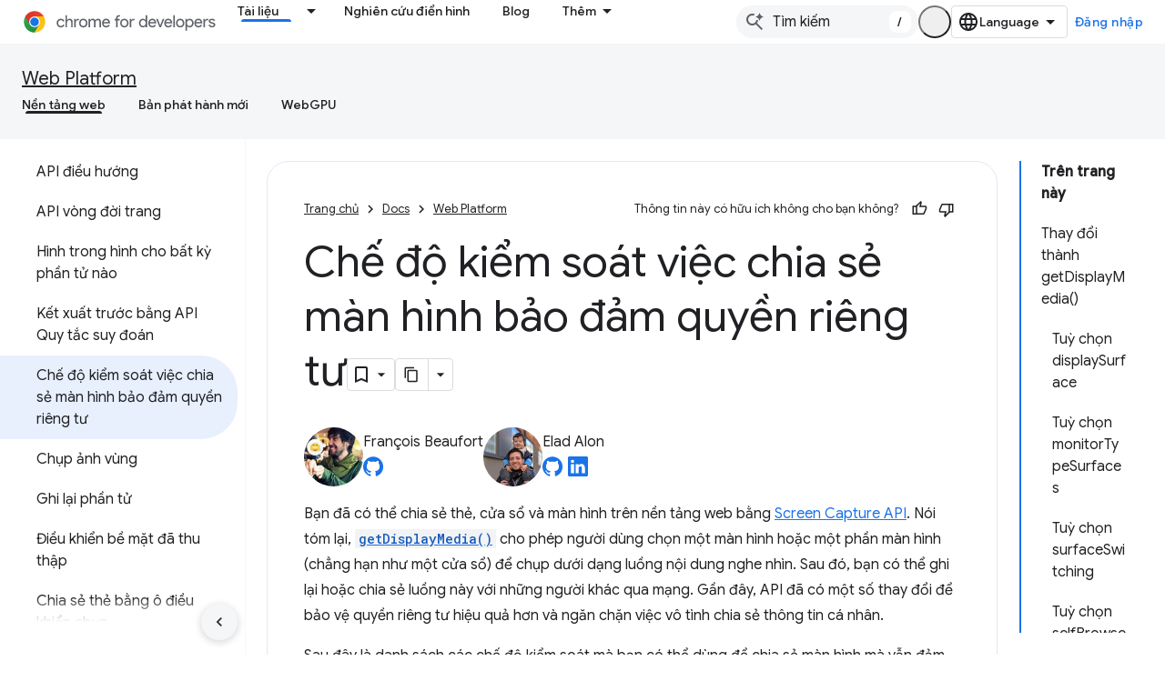

--- FILE ---
content_type: text/html; charset=utf-8
request_url: https://developer.chrome.com/docs/web-platform/screen-sharing-controls?authuser=2&%3Bhl=vi&hl=vi
body_size: 32956
content:









<!doctype html>
<html 
      lang="vi-x-mtfrom-en"
      dir="ltr">
  <head>
    <meta name="google-signin-client-id" content="157101835696-ooapojlodmuabs2do2vuhhnf90bccmoi.apps.googleusercontent.com"><meta name="google-signin-scope"
          content="profile email https://www.googleapis.com/auth/developerprofiles https://www.googleapis.com/auth/developerprofiles.award https://www.googleapis.com/auth/devprofiles.full_control.firstparty"><meta property="og:site_name" content="Chrome for Developers">
    <meta property="og:type" content="website"><meta name="theme-color" content="#1a73e8"><meta charset="utf-8">
    <meta content="IE=Edge" http-equiv="X-UA-Compatible">
    <meta name="viewport" content="width=device-width, initial-scale=1">
    

    <link rel="manifest" href="/_pwa/chrome/manifest.json"
          crossorigin="use-credentials">
    <link rel="preconnect" href="//www.gstatic.com" crossorigin>
    <link rel="preconnect" href="//fonts.gstatic.com" crossorigin>
    <link rel="preconnect" href="//fonts.googleapis.com" crossorigin>
    <link rel="preconnect" href="//apis.google.com" crossorigin>
    <link rel="preconnect" href="//www.google-analytics.com" crossorigin><link rel="stylesheet" href="//fonts.googleapis.com/css?family=Google+Sans:400,500|Roboto:400,400italic,500,500italic,700,700italic|Roboto+Mono:400,500,700&display=swap">
      <link rel="stylesheet"
            href="//fonts.googleapis.com/css2?family=Material+Icons&family=Material+Symbols+Outlined&display=block"><link rel="stylesheet" href="//fonts.googleapis.com/css?family=Noto+Sans"><link rel="stylesheet" href="https://www.gstatic.com/devrel-devsite/prod/v3df8aae39978de8281d519c083a1ff09816fe422ab8f1bf9f8e360a62fb9949d/chrome/css/app.css">
      
        <link rel="stylesheet" href="https://www.gstatic.com/devrel-devsite/prod/v3df8aae39978de8281d519c083a1ff09816fe422ab8f1bf9f8e360a62fb9949d/chrome/css/dark-theme.css" disabled>
      <link rel="shortcut icon" href="https://www.gstatic.com/devrel-devsite/prod/v3df8aae39978de8281d519c083a1ff09816fe422ab8f1bf9f8e360a62fb9949d/chrome/images/favicon.png">
    <link rel="apple-touch-icon" href="https://www.gstatic.com/devrel-devsite/prod/v3df8aae39978de8281d519c083a1ff09816fe422ab8f1bf9f8e360a62fb9949d/chrome/images/touchicon-180.png"><link rel="canonical" href="https://developer.chrome.com/docs/web-platform/screen-sharing-controls?hl=vi"><link rel="search" type="application/opensearchdescription+xml"
            title="Chrome for Developers" href="https://developer.chrome.com/s/opensearch.xml?authuser=2&amp;hl=vi">
      <link rel="alternate" hreflang="en"
          href="https://developer.chrome.com/docs/web-platform/screen-sharing-controls" /><link rel="alternate" hreflang="x-default" href="https://developer.chrome.com/docs/web-platform/screen-sharing-controls" /><link rel="alternate" hreflang="ar"
          href="https://developer.chrome.com/docs/web-platform/screen-sharing-controls?hl=ar" /><link rel="alternate" hreflang="bn"
          href="https://developer.chrome.com/docs/web-platform/screen-sharing-controls?hl=bn" /><link rel="alternate" hreflang="zh-Hans"
          href="https://developer.chrome.com/docs/web-platform/screen-sharing-controls?hl=zh-cn" /><link rel="alternate" hreflang="zh-Hant"
          href="https://developer.chrome.com/docs/web-platform/screen-sharing-controls?hl=zh-tw" /><link rel="alternate" hreflang="nl"
          href="https://developer.chrome.com/docs/web-platform/screen-sharing-controls?hl=nl" /><link rel="alternate" hreflang="fa"
          href="https://developer.chrome.com/docs/web-platform/screen-sharing-controls?hl=fa" /><link rel="alternate" hreflang="fr"
          href="https://developer.chrome.com/docs/web-platform/screen-sharing-controls?hl=fr" /><link rel="alternate" hreflang="de"
          href="https://developer.chrome.com/docs/web-platform/screen-sharing-controls?hl=de" /><link rel="alternate" hreflang="he"
          href="https://developer.chrome.com/docs/web-platform/screen-sharing-controls?hl=he" /><link rel="alternate" hreflang="hi"
          href="https://developer.chrome.com/docs/web-platform/screen-sharing-controls?hl=hi" /><link rel="alternate" hreflang="id"
          href="https://developer.chrome.com/docs/web-platform/screen-sharing-controls?hl=id" /><link rel="alternate" hreflang="it"
          href="https://developer.chrome.com/docs/web-platform/screen-sharing-controls?hl=it" /><link rel="alternate" hreflang="ja"
          href="https://developer.chrome.com/docs/web-platform/screen-sharing-controls?hl=ja" /><link rel="alternate" hreflang="ko"
          href="https://developer.chrome.com/docs/web-platform/screen-sharing-controls?hl=ko" /><link rel="alternate" hreflang="pl"
          href="https://developer.chrome.com/docs/web-platform/screen-sharing-controls?hl=pl" /><link rel="alternate" hreflang="pt-BR"
          href="https://developer.chrome.com/docs/web-platform/screen-sharing-controls?hl=pt-br" /><link rel="alternate" hreflang="ru"
          href="https://developer.chrome.com/docs/web-platform/screen-sharing-controls?hl=ru" /><link rel="alternate" hreflang="es-419"
          href="https://developer.chrome.com/docs/web-platform/screen-sharing-controls?hl=es-419" /><link rel="alternate" hreflang="th"
          href="https://developer.chrome.com/docs/web-platform/screen-sharing-controls?hl=th" /><link rel="alternate" hreflang="tr"
          href="https://developer.chrome.com/docs/web-platform/screen-sharing-controls?hl=tr" /><link rel="alternate" hreflang="vi"
          href="https://developer.chrome.com/docs/web-platform/screen-sharing-controls?hl=vi" /><link rel="alternate" hreflang="en-cn"
          href="https://developer.chrome.google.cn/docs/web-platform/screen-sharing-controls" /><link rel="alternate" hreflang="x-default" href="https://developer.chrome.google.cn/docs/web-platform/screen-sharing-controls" /><link rel="alternate" hreflang="ar-cn"
          href="https://developer.chrome.google.cn/docs/web-platform/screen-sharing-controls?hl=ar" /><link rel="alternate" hreflang="bn-cn"
          href="https://developer.chrome.google.cn/docs/web-platform/screen-sharing-controls?hl=bn" /><link rel="alternate" hreflang="zh-Hans-cn"
          href="https://developer.chrome.google.cn/docs/web-platform/screen-sharing-controls?hl=zh-cn" /><link rel="alternate" hreflang="zh-Hant-cn"
          href="https://developer.chrome.google.cn/docs/web-platform/screen-sharing-controls?hl=zh-tw" /><link rel="alternate" hreflang="nl-cn"
          href="https://developer.chrome.google.cn/docs/web-platform/screen-sharing-controls?hl=nl" /><link rel="alternate" hreflang="fa-cn"
          href="https://developer.chrome.google.cn/docs/web-platform/screen-sharing-controls?hl=fa" /><link rel="alternate" hreflang="fr-cn"
          href="https://developer.chrome.google.cn/docs/web-platform/screen-sharing-controls?hl=fr" /><link rel="alternate" hreflang="de-cn"
          href="https://developer.chrome.google.cn/docs/web-platform/screen-sharing-controls?hl=de" /><link rel="alternate" hreflang="he-cn"
          href="https://developer.chrome.google.cn/docs/web-platform/screen-sharing-controls?hl=he" /><link rel="alternate" hreflang="hi-cn"
          href="https://developer.chrome.google.cn/docs/web-platform/screen-sharing-controls?hl=hi" /><link rel="alternate" hreflang="id-cn"
          href="https://developer.chrome.google.cn/docs/web-platform/screen-sharing-controls?hl=id" /><link rel="alternate" hreflang="it-cn"
          href="https://developer.chrome.google.cn/docs/web-platform/screen-sharing-controls?hl=it" /><link rel="alternate" hreflang="ja-cn"
          href="https://developer.chrome.google.cn/docs/web-platform/screen-sharing-controls?hl=ja" /><link rel="alternate" hreflang="ko-cn"
          href="https://developer.chrome.google.cn/docs/web-platform/screen-sharing-controls?hl=ko" /><link rel="alternate" hreflang="pl-cn"
          href="https://developer.chrome.google.cn/docs/web-platform/screen-sharing-controls?hl=pl" /><link rel="alternate" hreflang="pt-BR-cn"
          href="https://developer.chrome.google.cn/docs/web-platform/screen-sharing-controls?hl=pt-br" /><link rel="alternate" hreflang="ru-cn"
          href="https://developer.chrome.google.cn/docs/web-platform/screen-sharing-controls?hl=ru" /><link rel="alternate" hreflang="es-419-cn"
          href="https://developer.chrome.google.cn/docs/web-platform/screen-sharing-controls?hl=es-419" /><link rel="alternate" hreflang="th-cn"
          href="https://developer.chrome.google.cn/docs/web-platform/screen-sharing-controls?hl=th" /><link rel="alternate" hreflang="tr-cn"
          href="https://developer.chrome.google.cn/docs/web-platform/screen-sharing-controls?hl=tr" /><link rel="alternate" hreflang="vi-cn"
          href="https://developer.chrome.google.cn/docs/web-platform/screen-sharing-controls?hl=vi" /><title>Chế độ kiểm soát việc chia sẻ màn hình bảo đảm quyền riêng tư &nbsp;|&nbsp; Web Platform &nbsp;|&nbsp; Chrome for Developers</title>

<meta property="og:title" content="Chế độ kiểm soát việc chia sẻ màn hình bảo đảm quyền riêng tư &nbsp;|&nbsp; Web Platform &nbsp;|&nbsp; Chrome for Developers"><meta name="description" content="Hướng dẫn người dùng tránh việc chia sẻ quá mức nhờ các chế độ kiểm soát việc chia sẻ màn hình bảo đảm quyền riêng tư trên web.">
  <meta property="og:description" content="Hướng dẫn người dùng tránh việc chia sẻ quá mức nhờ các chế độ kiểm soát việc chia sẻ màn hình bảo đảm quyền riêng tư trên web."><meta property="og:url" content="https://developer.chrome.com/docs/web-platform/screen-sharing-controls?hl=vi"><meta property="og:image" content="https://developer.chrome.com/static/docs/web-platform/screen-sharing-controls/image/thumb.png?authuser=2&amp;hl=vi">
  <meta property="og:image:width" content="1200">
  <meta property="og:image:height" content="675"><meta property="og:locale" content="vi"><meta name="twitter:card" content="summary_large_image"><script type="application/ld+json">
  {
    "@context": "https://schema.org",
    "@type": "Article",
    "dateModified": "2022-09-29",
    "headline": "Chế độ kiểm soát việc chia sẻ màn hình bảo đảm quyền riêng tư"
  }
</script><script type="application/ld+json">
  {
    "@context": "https://schema.org",
    "@type": "BreadcrumbList",
    "itemListElement": [{
      "@type": "ListItem",
      "position": 1,
      "name": "Docs",
      "item": "https://developer.chrome.com/docs"
    },{
      "@type": "ListItem",
      "position": 2,
      "name": "Web Platform",
      "item": "https://developer.chrome.com/docs/web-platform"
    },{
      "@type": "ListItem",
      "position": 3,
      "name": "Chế độ kiểm soát việc chia sẻ màn hình bảo đảm quyền riêng tư",
      "item": "https://developer.chrome.com/docs/web-platform/screen-sharing-controls"
    }]
  }
  </script><link rel="alternate machine-translated-from" hreflang="en"
        href="https://developer.chrome.com/docs/web-platform/screen-sharing-controls?hl=en&amp;authuser=2">
  

  

  

  

  

  

  


    
      <link rel="stylesheet" href="/extras.css"></head>
  <body class="color-scheme--light"
        template="page"
        theme="chrome-theme"
        type="article"
        
        appearance
        
        layout="docs"
        
        
        
        
        
        display-toc
        pending>
  
    <devsite-progress type="indeterminate" id="app-progress"></devsite-progress>
  
  
    <a href="#main-content" class="skip-link button">
      
      Chuyển ngay đến nội dung chính
    </a>
    <section class="devsite-wrapper">
      <devsite-cookie-notification-bar></devsite-cookie-notification-bar><devsite-header role="banner">
  
    





















<div class="devsite-header--inner" data-nosnippet>
  <div class="devsite-top-logo-row-wrapper-wrapper">
    <div class="devsite-top-logo-row-wrapper">
      <div class="devsite-top-logo-row">
        <button type="button" id="devsite-hamburger-menu"
          class="devsite-header-icon-button button-flat material-icons gc-analytics-event"
          data-category="Site-Wide Custom Events"
          data-label="Navigation menu button"
          visually-hidden
          aria-label="Mở trình đơn">
        </button>
        
<div class="devsite-product-name-wrapper">

  <a href="/" class="devsite-site-logo-link gc-analytics-event"
   data-category="Site-Wide Custom Events" data-label="Site logo" track-type="globalNav"
   track-name="chromeForDevelopers" track-metadata-position="nav"
   track-metadata-eventDetail="nav">
  
  <picture>
    
    <source srcset="https://www.gstatic.com/devrel-devsite/prod/v3df8aae39978de8281d519c083a1ff09816fe422ab8f1bf9f8e360a62fb9949d/chrome/images/lockup-dark-theme.svg"
            media="(prefers-color-scheme: dark)"
            class="devsite-dark-theme">
    
    <img src="https://www.gstatic.com/devrel-devsite/prod/v3df8aae39978de8281d519c083a1ff09816fe422ab8f1bf9f8e360a62fb9949d/chrome/images/lockup.svg" class="devsite-site-logo" alt="Chrome for Developers">
  </picture>
  
</a>



  
  
  <span class="devsite-product-name">
    <ul class="devsite-breadcrumb-list"
  >
  
  <li class="devsite-breadcrumb-item
             ">
    
    
    
      
      
    
  </li>
  
</ul>
  </span>

</div>
        <div class="devsite-top-logo-row-middle">
          <div class="devsite-header-upper-tabs">
            
              
              
  <devsite-tabs class="upper-tabs">

    <nav class="devsite-tabs-wrapper" aria-label="Thẻ cấp trên">
      
        
          <tab class="devsite-dropdown
    devsite-dropdown-full
    devsite-active
    
    ">
  
    <a href="https://developer.chrome.com/docs?authuser=2&amp;hl=vi"
    class="devsite-tabs-content gc-analytics-event "
      track-metadata-eventdetail="https://developer.chrome.com/docs?authuser=2&amp;hl=vi"
    
       track-type="nav"
       track-metadata-position="nav - tài liệu"
       track-metadata-module="primary nav"
       aria-label="Tài liệu, selected" 
       
         
           data-category="Site-Wide Custom Events"
         
           data-label="Tab: Tài liệu"
         
           track-name="tài liệu"
         
       >
    Tài liệu
  
    </a>
    
      <button
         aria-haspopup="menu"
         aria-expanded="false"
         aria-label="Trình đơn thả xuống cho Tài liệu"
         track-type="nav"
         track-metadata-eventdetail="https://developer.chrome.com/docs?authuser=2&amp;hl=vi"
         track-metadata-position="nav - tài liệu"
         track-metadata-module="primary nav"
         
          
            data-category="Site-Wide Custom Events"
          
            data-label="Tab: Tài liệu"
          
            track-name="tài liệu"
          
        
         class="devsite-tabs-dropdown-toggle devsite-icon devsite-icon-arrow-drop-down"></button>
    
  
  <div class="devsite-tabs-dropdown" role="menu" aria-label="submenu" hidden>
    
    <div class="devsite-tabs-dropdown-content">
      
        <div class="devsite-tabs-dropdown-column
                    ">
          
            <ul class="devsite-tabs-dropdown-section
                       build-icon dcc-subnav">
              
                <li class="devsite-nav-title" role="heading" tooltip>Xây dựng với Chrome</li>
              
              
                <li class="devsite-nav-description">Tìm hiểu cách Chrome hoạt động, tham gia bản dùng thử theo nguyên gốc và xây dựng bằng Chrome ở mọi nơi.
</li>
              
              
                <li class="devsite-nav-item">
                  <a href="https://developer.chrome.com/docs/web-platform?authuser=2&amp;hl=vi"
                    
                     track-type="nav"
                     track-metadata-eventdetail="https://developer.chrome.com/docs/web-platform?authuser=2&amp;hl=vi"
                     track-metadata-position="nav - tài liệu"
                     track-metadata-module="tertiary nav"
                     
                       track-metadata-module_headline="xây dựng với chrome"
                     
                     tooltip
                  >
                    
                    <div class="devsite-nav-item-title">
                      Nền tảng web
                    </div>
                    
                  </a>
                </li>
              
                <li class="devsite-nav-item">
                  <a href="https://developer.chrome.com/docs/capabilities?authuser=2&amp;hl=vi"
                    
                     track-type="nav"
                     track-metadata-eventdetail="https://developer.chrome.com/docs/capabilities?authuser=2&amp;hl=vi"
                     track-metadata-position="nav - tài liệu"
                     track-metadata-module="tertiary nav"
                     
                       track-metadata-module_headline="xây dựng với chrome"
                     
                     tooltip
                  >
                    
                    <div class="devsite-nav-item-title">
                      Chức năng
                    </div>
                    
                  </a>
                </li>
              
                <li class="devsite-nav-item">
                  <a href="https://developer.chrome.com/docs/chromedriver?authuser=2&amp;hl=vi"
                    
                     track-type="nav"
                     track-metadata-eventdetail="https://developer.chrome.com/docs/chromedriver?authuser=2&amp;hl=vi"
                     track-metadata-position="nav - tài liệu"
                     track-metadata-module="tertiary nav"
                     
                       track-metadata-module_headline="xây dựng với chrome"
                     
                     tooltip
                  >
                    
                    <div class="devsite-nav-item-title">
                      ChromeDriver
                    </div>
                    
                  </a>
                </li>
              
                <li class="devsite-nav-item">
                  <a href="https://developer.chrome.com/docs/extensions?authuser=2&amp;hl=vi"
                    
                     track-type="nav"
                     track-metadata-eventdetail="https://developer.chrome.com/docs/extensions?authuser=2&amp;hl=vi"
                     track-metadata-position="nav - tài liệu"
                     track-metadata-module="tertiary nav"
                     
                       track-metadata-module_headline="xây dựng với chrome"
                     
                     tooltip
                  >
                    
                    <div class="devsite-nav-item-title">
                      Extensions
                    </div>
                    
                  </a>
                </li>
              
                <li class="devsite-nav-item">
                  <a href="https://developer.chrome.com/docs/webstore?authuser=2&amp;hl=vi"
                    
                     track-type="nav"
                     track-metadata-eventdetail="https://developer.chrome.com/docs/webstore?authuser=2&amp;hl=vi"
                     track-metadata-position="nav - tài liệu"
                     track-metadata-module="tertiary nav"
                     
                       track-metadata-module_headline="xây dựng với chrome"
                     
                     tooltip
                  >
                    
                    <div class="devsite-nav-item-title">
                      Chrome Web Store
                    </div>
                    
                  </a>
                </li>
              
                <li class="devsite-nav-item">
                  <a href="https://developer.chrome.com/docs/chromium?authuser=2&amp;hl=vi"
                    
                     track-type="nav"
                     track-metadata-eventdetail="https://developer.chrome.com/docs/chromium?authuser=2&amp;hl=vi"
                     track-metadata-position="nav - tài liệu"
                     track-metadata-module="tertiary nav"
                     
                       track-metadata-module_headline="xây dựng với chrome"
                     
                     tooltip
                  >
                    
                    <div class="devsite-nav-item-title">
                      Chromium
                    </div>
                    
                  </a>
                </li>
              
                <li class="devsite-nav-item">
                  <a href="https://developer.chrome.com/docs/android?authuser=2&amp;hl=vi"
                    
                     track-type="nav"
                     track-metadata-eventdetail="https://developer.chrome.com/docs/android?authuser=2&amp;hl=vi"
                     track-metadata-position="nav - tài liệu"
                     track-metadata-module="tertiary nav"
                     
                       track-metadata-module_headline="xây dựng với chrome"
                     
                     tooltip
                  >
                    
                    <div class="devsite-nav-item-title">
                      Web trên Android
                    </div>
                    
                  </a>
                </li>
              
                <li class="devsite-nav-item">
                  <a href="https://developer.chrome.com/origintrials/?authuser=2&amp;hl=vi"
                    
                     track-type="nav"
                     track-metadata-eventdetail="https://developer.chrome.com/origintrials/?authuser=2&amp;hl=vi"
                     track-metadata-position="nav - tài liệu"
                     track-metadata-module="tertiary nav"
                     
                       track-metadata-module_headline="xây dựng với chrome"
                     
                     tooltip
                  >
                    
                    <div class="devsite-nav-item-title">
                      Bản dùng thử theo nguyên gốc
                    </div>
                    
                  </a>
                </li>
              
                <li class="devsite-nav-item">
                  <a href="https://developer.chrome.com/release-notes?authuser=2&amp;hl=vi"
                    
                     track-type="nav"
                     track-metadata-eventdetail="https://developer.chrome.com/release-notes?authuser=2&amp;hl=vi"
                     track-metadata-position="nav - tài liệu"
                     track-metadata-module="tertiary nav"
                     
                       track-metadata-module_headline="xây dựng với chrome"
                     
                     tooltip
                  >
                    
                    <div class="devsite-nav-item-title">
                      Ghi chú phát hành
                    </div>
                    
                  </a>
                </li>
              
            </ul>
          
        </div>
      
        <div class="devsite-tabs-dropdown-column
                    ">
          
            <ul class="devsite-tabs-dropdown-section
                       productivity-icon dcc-subnav">
              
                <li class="devsite-nav-title" role="heading" tooltip>Năng suất</li>
              
              
                <li class="devsite-nav-description">Tạo trải nghiệm tốt nhất cho người dùng bằng các công cụ tốt nhất của web.</li>
              
              
                <li class="devsite-nav-item">
                  <a href="https://developer.chrome.com/docs/devtools?authuser=2&amp;hl=vi"
                    
                     track-type="nav"
                     track-metadata-eventdetail="https://developer.chrome.com/docs/devtools?authuser=2&amp;hl=vi"
                     track-metadata-position="nav - tài liệu"
                     track-metadata-module="tertiary nav"
                     
                       track-metadata-module_headline="năng suất"
                     
                     tooltip
                  >
                    
                    <div class="devsite-nav-item-title">
                      DevTools
                    </div>
                    
                  </a>
                </li>
              
                <li class="devsite-nav-item">
                  <a href="https://developer.chrome.com/docs/lighthouse?authuser=2&amp;hl=vi"
                    
                     track-type="nav"
                     track-metadata-eventdetail="https://developer.chrome.com/docs/lighthouse?authuser=2&amp;hl=vi"
                     track-metadata-position="nav - tài liệu"
                     track-metadata-module="tertiary nav"
                     
                       track-metadata-module_headline="năng suất"
                     
                     tooltip
                  >
                    
                    <div class="devsite-nav-item-title">
                      Ngọn hải đăng
                    </div>
                    
                  </a>
                </li>
              
                <li class="devsite-nav-item">
                  <a href="https://developer.chrome.com/docs/crux?authuser=2&amp;hl=vi"
                    
                     track-type="nav"
                     track-metadata-eventdetail="https://developer.chrome.com/docs/crux?authuser=2&amp;hl=vi"
                     track-metadata-position="nav - tài liệu"
                     track-metadata-module="tertiary nav"
                     
                       track-metadata-module_headline="năng suất"
                     
                     tooltip
                  >
                    
                    <div class="devsite-nav-item-title">
                      Báo cáo Trải nghiệm người dùng trên Chrome
                    </div>
                    
                  </a>
                </li>
              
                <li class="devsite-nav-item">
                  <a href="https://developer.chrome.com/docs/accessibility?authuser=2&amp;hl=vi"
                    
                     track-type="nav"
                     track-metadata-eventdetail="https://developer.chrome.com/docs/accessibility?authuser=2&amp;hl=vi"
                     track-metadata-position="nav - tài liệu"
                     track-metadata-module="tertiary nav"
                     
                       track-metadata-module_headline="năng suất"
                     
                     tooltip
                  >
                    
                    <div class="devsite-nav-item-title">
                      Hỗ trợ tiếp cận
                    </div>
                    
                  </a>
                </li>
              
            </ul>
          
            <ul class="devsite-tabs-dropdown-section
                       dcc-subnav second-column-list">
              
              
                <li class="devsite-nav-description">Hoàn thành công việc nhanh chóng và gọn gàng hơn bằng các thư viện có sẵn của chúng tôi.
</li>
              
              
                <li class="devsite-nav-item">
                  <a href="https://developer.chrome.com/docs/workbox?authuser=2&amp;hl=vi"
                    
                     track-type="nav"
                     track-metadata-eventdetail="https://developer.chrome.com/docs/workbox?authuser=2&amp;hl=vi"
                     track-metadata-position="nav - tài liệu"
                     track-metadata-module="tertiary nav"
                     
                       track-metadata-module_headline="năng suất"
                     
                     tooltip
                  >
                    
                    <div class="devsite-nav-item-title">
                      Workbox
                    </div>
                    
                  </a>
                </li>
              
                <li class="devsite-nav-item">
                  <a href="https://developer.chrome.com/docs/puppeteer?authuser=2&amp;hl=vi"
                    
                     track-type="nav"
                     track-metadata-eventdetail="https://developer.chrome.com/docs/puppeteer?authuser=2&amp;hl=vi"
                     track-metadata-position="nav - tài liệu"
                     track-metadata-module="tertiary nav"
                     
                       track-metadata-module_headline="năng suất"
                     
                     tooltip
                  >
                    
                    <div class="devsite-nav-item-title">
                      Con rối
                    </div>
                    
                  </a>
                </li>
              
            </ul>
          
        </div>
      
        <div class="devsite-tabs-dropdown-column
                    ">
          
            <ul class="devsite-tabs-dropdown-section
                       experience-icon dcc-subnav">
              
                <li class="devsite-nav-title" role="heading" tooltip>Kinh nghiệm</li>
              
              
                <li class="devsite-nav-description">Thiết kế web đẹp mắt và hiệu suất cao bằng Chrome.
</li>
              
              
                <li class="devsite-nav-item">
                  <a href="https://developer.chrome.com/docs/ai?authuser=2&amp;hl=vi"
                    
                     track-type="nav"
                     track-metadata-eventdetail="https://developer.chrome.com/docs/ai?authuser=2&amp;hl=vi"
                     track-metadata-position="nav - tài liệu"
                     track-metadata-module="tertiary nav"
                     
                       track-metadata-module_headline="kinh nghiệm"
                     
                     tooltip
                  >
                    
                    <div class="devsite-nav-item-title">
                      AI
                    </div>
                    
                  </a>
                </li>
              
                <li class="devsite-nav-item">
                  <a href="https://developer.chrome.com/docs/performance?authuser=2&amp;hl=vi"
                    
                     track-type="nav"
                     track-metadata-eventdetail="https://developer.chrome.com/docs/performance?authuser=2&amp;hl=vi"
                     track-metadata-position="nav - tài liệu"
                     track-metadata-module="tertiary nav"
                     
                       track-metadata-module_headline="kinh nghiệm"
                     
                     tooltip
                  >
                    
                    <div class="devsite-nav-item-title">
                      Hiệu suất
                    </div>
                    
                  </a>
                </li>
              
                <li class="devsite-nav-item">
                  <a href="https://developer.chrome.com/docs/css-ui?authuser=2&amp;hl=vi"
                    
                     track-type="nav"
                     track-metadata-eventdetail="https://developer.chrome.com/docs/css-ui?authuser=2&amp;hl=vi"
                     track-metadata-position="nav - tài liệu"
                     track-metadata-module="tertiary nav"
                     
                       track-metadata-module_headline="kinh nghiệm"
                     
                     tooltip
                  >
                    
                    <div class="devsite-nav-item-title">
                      CSS và giao diện người dùng
                    </div>
                    
                  </a>
                </li>
              
                <li class="devsite-nav-item">
                  <a href="https://developer.chrome.com/docs/identity?authuser=2&amp;hl=vi"
                    
                     track-type="nav"
                     track-metadata-eventdetail="https://developer.chrome.com/docs/identity?authuser=2&amp;hl=vi"
                     track-metadata-position="nav - tài liệu"
                     track-metadata-module="tertiary nav"
                     
                       track-metadata-module_headline="kinh nghiệm"
                     
                     tooltip
                  >
                    
                    <div class="devsite-nav-item-title">
                      Danh tính
                    </div>
                    
                  </a>
                </li>
              
                <li class="devsite-nav-item">
                  <a href="https://developer.chrome.com/docs/payments?authuser=2&amp;hl=vi"
                    
                     track-type="nav"
                     track-metadata-eventdetail="https://developer.chrome.com/docs/payments?authuser=2&amp;hl=vi"
                     track-metadata-position="nav - tài liệu"
                     track-metadata-module="tertiary nav"
                     
                       track-metadata-module_headline="kinh nghiệm"
                     
                     tooltip
                  >
                    
                    <div class="devsite-nav-item-title">
                      Thanh toán
                    </div>
                    
                  </a>
                </li>
              
                <li class="devsite-nav-item">
                  <a href="https://developer.chrome.com/docs/privacy-security?authuser=2&amp;hl=vi"
                    
                     track-type="nav"
                     track-metadata-eventdetail="https://developer.chrome.com/docs/privacy-security?authuser=2&amp;hl=vi"
                     track-metadata-position="nav - tài liệu"
                     track-metadata-module="tertiary nav"
                     
                       track-metadata-module_headline="kinh nghiệm"
                     
                     tooltip
                  >
                    
                    <div class="devsite-nav-item-title">
                      Quyền riêng tư và bảo mật
                    </div>
                    
                  </a>
                </li>
              
            </ul>
          
        </div>
      
        <div class="devsite-tabs-dropdown-column
                    ">
          
            <ul class="devsite-tabs-dropdown-section
                       resources-icon dcc-subnav">
              
                <li class="devsite-nav-title" role="heading" tooltip>Tài nguyên</li>
              
              
                <li class="devsite-nav-description">Các sản phẩm khác của Chrome và Google.
</li>
              
              
                <li class="devsite-nav-item">
                  <a href="https://developer.chrome.com/docs?authuser=2&amp;hl=vi"
                    
                     track-type="nav"
                     track-metadata-eventdetail="https://developer.chrome.com/docs?authuser=2&amp;hl=vi"
                     track-metadata-position="nav - tài liệu"
                     track-metadata-module="tertiary nav"
                     
                       track-metadata-module_headline="tài nguyên"
                     
                     tooltip
                  >
                    
                    <div class="devsite-nav-item-title">
                      Tất cả tài liệu
                    </div>
                    
                  </a>
                </li>
              
                <li class="devsite-nav-item">
                  <a href="https://web.dev/baseline?authuser=2&amp;hl=vi"
                    
                     track-type="nav"
                     track-metadata-eventdetail="https://web.dev/baseline?authuser=2&amp;hl=vi"
                     track-metadata-position="nav - tài liệu"
                     track-metadata-module="tertiary nav"
                     
                       track-metadata-module_headline="tài nguyên"
                     
                     tooltip
                  >
                    
                    <div class="devsite-nav-item-title">
                      Đường cơ sở
                    </div>
                    
                  </a>
                </li>
              
                <li class="devsite-nav-item">
                  <a href="https://web.dev?authuser=2&amp;hl=vi"
                    
                     track-type="nav"
                     track-metadata-eventdetail="https://web.dev?authuser=2&amp;hl=vi"
                     track-metadata-position="nav - tài liệu"
                     track-metadata-module="tertiary nav"
                     
                       track-metadata-module_headline="tài nguyên"
                     
                     tooltip
                  >
                    
                    <div class="devsite-nav-item-title">
                      web.dev
                    </div>
                    
                  </a>
                </li>
              
                <li class="devsite-nav-item">
                  <a href="https://pagespeed.web.dev?authuser=2&amp;hl=vi"
                    
                     track-type="nav"
                     track-metadata-eventdetail="https://pagespeed.web.dev?authuser=2&amp;hl=vi"
                     track-metadata-position="nav - tài liệu"
                     track-metadata-module="tertiary nav"
                     
                       track-metadata-module_headline="tài nguyên"
                     
                     tooltip
                  >
                    
                    <div class="devsite-nav-item-title">
                      Kiểm tra bằng PageSpeed Insights
                    </div>
                    
                  </a>
                </li>
              
                <li class="devsite-nav-item">
                  <a href="https://developers.google.com/privacy-sandbox?authuser=2&amp;hl=vi"
                    
                     track-type="nav"
                     track-metadata-eventdetail="https://developers.google.com/privacy-sandbox?authuser=2&amp;hl=vi"
                     track-metadata-position="nav - tài liệu"
                     track-metadata-module="tertiary nav"
                     
                       track-metadata-module_headline="tài nguyên"
                     
                     tooltip
                  >
                    
                    <div class="devsite-nav-item-title">
                      Hộp cát về quyền riêng tư
                    </div>
                    
                  </a>
                </li>
              
                <li class="devsite-nav-item">
                  <a href="https://developer.chrome.com/docs/iwa?authuser=2&amp;hl=vi"
                    
                     track-type="nav"
                     track-metadata-eventdetail="https://developer.chrome.com/docs/iwa?authuser=2&amp;hl=vi"
                     track-metadata-position="nav - tài liệu"
                     track-metadata-module="tertiary nav"
                     
                       track-metadata-module_headline="tài nguyên"
                     
                     tooltip
                  >
                    
                    <div class="devsite-nav-item-title">
                      Ứng dụng web tách biệt (IWA)
                    </div>
                    
                  </a>
                </li>
              
            </ul>
          
        </div>
      
    </div>
  </div>
</tab>
        
      
        
          <tab  >
            
    <a href="https://developer.chrome.com/case-studies?authuser=2&amp;hl=vi"
    class="devsite-tabs-content gc-analytics-event "
      track-metadata-eventdetail="https://developer.chrome.com/case-studies?authuser=2&amp;hl=vi"
    
       track-type="nav"
       track-metadata-position="nav - nghiên cứu điển hình"
       track-metadata-module="primary nav"
       
       
         
           data-category="Site-Wide Custom Events"
         
           data-label="Tab: Nghiên cứu điển hình"
         
           track-name="nghiên cứu điển hình"
         
       >
    Nghiên cứu điển hình
  
    </a>
    
  
          </tab>
        
      
        
          <tab  >
            
    <a href="https://developer.chrome.com/blog?authuser=2&amp;hl=vi"
    class="devsite-tabs-content gc-analytics-event "
      track-metadata-eventdetail="https://developer.chrome.com/blog?authuser=2&amp;hl=vi"
    
       track-type="nav"
       track-metadata-position="nav - blog"
       track-metadata-module="primary nav"
       
       
         
           data-category="Site-Wide Custom Events"
         
           data-label="Tab: Blog"
         
           track-name="blog"
         
       >
    Blog
  
    </a>
    
  
          </tab>
        
      
        
          <tab  >
            
    <a href="https://developer.chrome.com/new?authuser=2&amp;hl=vi"
    class="devsite-tabs-content gc-analytics-event "
      track-metadata-eventdetail="https://developer.chrome.com/new?authuser=2&amp;hl=vi"
    
       track-type="nav"
       track-metadata-position="nav - tính năng mới trong chrome"
       track-metadata-module="primary nav"
       
       
         
           data-category="Site-Wide Custom Events"
         
           data-label="Tab: Tính năng mới trong Chrome"
         
           track-name="tính năng mới trong chrome"
         
       >
    Tính năng mới trong Chrome
  
    </a>
    
  
          </tab>
        
      
    </nav>

  </devsite-tabs>

            
           </div>
          
<devsite-search
    enable-signin
    enable-search
    enable-suggestions
      enable-query-completion
    
    enable-search-summaries
    project-name="Web Platform"
    tenant-name="Chrome for Developers"
    
    
    
    
    
    >
  <form class="devsite-search-form" action="https://developer.chrome.com/s/results?authuser=2&amp;hl=vi" method="GET">
    <div class="devsite-search-container">
      <button type="button"
              search-open
              class="devsite-search-button devsite-header-icon-button button-flat material-icons"
              
              aria-label="Mở hộp tìm kiếm"></button>
      <div class="devsite-searchbox">
        <input
          aria-activedescendant=""
          aria-autocomplete="list"
          
          aria-label="Tìm kiếm"
          aria-expanded="false"
          aria-haspopup="listbox"
          autocomplete="off"
          class="devsite-search-field devsite-search-query"
          name="q"
          
          placeholder="Tìm kiếm"
          role="combobox"
          type="text"
          value=""
          >
          <div class="devsite-search-image material-icons" aria-hidden="true">
            
              <svg class="devsite-search-ai-image" width="24" height="24" viewBox="0 0 24 24" fill="none" xmlns="http://www.w3.org/2000/svg">
                  <g clip-path="url(#clip0_6641_386)">
                    <path d="M19.6 21L13.3 14.7C12.8 15.1 12.225 15.4167 11.575 15.65C10.925 15.8833 10.2333 16 9.5 16C7.68333 16 6.14167 15.375 4.875 14.125C3.625 12.8583 3 11.3167 3 9.5C3 7.68333 3.625 6.15 4.875 4.9C6.14167 3.63333 7.68333 3 9.5 3C10.0167 3 10.5167 3.05833 11 3.175C11.4833 3.275 11.9417 3.43333 12.375 3.65L10.825 5.2C10.6083 5.13333 10.3917 5.08333 10.175 5.05C9.95833 5.01667 9.73333 5 9.5 5C8.25 5 7.18333 5.44167 6.3 6.325C5.43333 7.19167 5 8.25 5 9.5C5 10.75 5.43333 11.8167 6.3 12.7C7.18333 13.5667 8.25 14 9.5 14C10.6667 14 11.6667 13.625 12.5 12.875C13.35 12.1083 13.8417 11.15 13.975 10H15.975C15.925 10.6333 15.7833 11.2333 15.55 11.8C15.3333 12.3667 15.05 12.8667 14.7 13.3L21 19.6L19.6 21ZM17.5 12C17.5 10.4667 16.9667 9.16667 15.9 8.1C14.8333 7.03333 13.5333 6.5 12 6.5C13.5333 6.5 14.8333 5.96667 15.9 4.9C16.9667 3.83333 17.5 2.53333 17.5 0.999999C17.5 2.53333 18.0333 3.83333 19.1 4.9C20.1667 5.96667 21.4667 6.5 23 6.5C21.4667 6.5 20.1667 7.03333 19.1 8.1C18.0333 9.16667 17.5 10.4667 17.5 12Z" fill="#5F6368"/>
                  </g>
                <defs>
                <clipPath id="clip0_6641_386">
                <rect width="24" height="24" fill="white"/>
                </clipPath>
                </defs>
              </svg>
            
          </div>
          <div class="devsite-search-shortcut-icon-container" aria-hidden="true">
            <kbd class="devsite-search-shortcut-icon">/</kbd>
          </div>
      </div>
    </div>
  </form>
  <button type="button"
          search-close
          class="devsite-search-button devsite-header-icon-button button-flat material-icons"
          
          aria-label="Đóng hộp tìm kiếm"></button>
</devsite-search>

        </div>

        

          

          

          <devsite-appearance-selector></devsite-appearance-selector>

          
<devsite-language-selector>
  <ul role="presentation">
    
    
    <li role="presentation">
      <a role="menuitem" lang="en"
        >English</a>
    </li>
    
    <li role="presentation">
      <a role="menuitem" lang="de"
        >Deutsch</a>
    </li>
    
    <li role="presentation">
      <a role="menuitem" lang="es_419"
        >Español – América Latina</a>
    </li>
    
    <li role="presentation">
      <a role="menuitem" lang="fr"
        >Français</a>
    </li>
    
    <li role="presentation">
      <a role="menuitem" lang="id"
        >Indonesia</a>
    </li>
    
    <li role="presentation">
      <a role="menuitem" lang="it"
        >Italiano</a>
    </li>
    
    <li role="presentation">
      <a role="menuitem" lang="nl"
        >Nederlands</a>
    </li>
    
    <li role="presentation">
      <a role="menuitem" lang="pl"
        >Polski</a>
    </li>
    
    <li role="presentation">
      <a role="menuitem" lang="pt_br"
        >Português – Brasil</a>
    </li>
    
    <li role="presentation">
      <a role="menuitem" lang="vi"
        >Tiếng Việt</a>
    </li>
    
    <li role="presentation">
      <a role="menuitem" lang="tr"
        >Türkçe</a>
    </li>
    
    <li role="presentation">
      <a role="menuitem" lang="ru"
        >Русский</a>
    </li>
    
    <li role="presentation">
      <a role="menuitem" lang="he"
        >עברית</a>
    </li>
    
    <li role="presentation">
      <a role="menuitem" lang="ar"
        >العربيّة</a>
    </li>
    
    <li role="presentation">
      <a role="menuitem" lang="fa"
        >فارسی</a>
    </li>
    
    <li role="presentation">
      <a role="menuitem" lang="hi"
        >हिंदी</a>
    </li>
    
    <li role="presentation">
      <a role="menuitem" lang="bn"
        >বাংলা</a>
    </li>
    
    <li role="presentation">
      <a role="menuitem" lang="th"
        >ภาษาไทย</a>
    </li>
    
    <li role="presentation">
      <a role="menuitem" lang="zh_cn"
        >中文 – 简体</a>
    </li>
    
    <li role="presentation">
      <a role="menuitem" lang="zh_tw"
        >中文 – 繁體</a>
    </li>
    
    <li role="presentation">
      <a role="menuitem" lang="ja"
        >日本語</a>
    </li>
    
    <li role="presentation">
      <a role="menuitem" lang="ko"
        >한국어</a>
    </li>
    
  </ul>
</devsite-language-selector>


          

        

        
          <devsite-user 
                        
                        
                          enable-profiles
                        
                        
                        id="devsite-user">
            
              
              <span class="button devsite-top-button" aria-hidden="true" visually-hidden>Đăng nhập</span>
            
          </devsite-user>
        
        
        
      </div>
    </div>
  </div>



  <div class="devsite-collapsible-section
    ">
    <div class="devsite-header-background">
      
        
          <div class="devsite-product-id-row"
           >
            <div class="devsite-product-description-row">
              
                
                <div class="devsite-product-id">
                  
                  
                  
                    <ul class="devsite-breadcrumb-list"
  >
  
  <li class="devsite-breadcrumb-item
             ">
    
    
    
      
        
  <a href="https://developer.chrome.com/docs/web-platform?authuser=2&amp;hl=vi"
      
        class="devsite-breadcrumb-link gc-analytics-event"
      
        data-category="Site-Wide Custom Events"
      
        data-label="Lower Header"
      
        data-value="1"
      
        track-type="globalNav"
      
        track-name="breadcrumb"
      
        track-metadata-position="1"
      
        track-metadata-eventdetail="Web Platform"
      
    >
    
          Web Platform
        
  </a>
  
      
    
  </li>
  
</ul>
                </div>
                
              
              
            </div>
            
          </div>
          
        
      
      
        <div class="devsite-doc-set-nav-row">
          
          
            
            
  <devsite-tabs class="lower-tabs">

    <nav class="devsite-tabs-wrapper" aria-label="Thẻ cấp dưới">
      
        
          <tab  class="devsite-active">
            
    <a href="https://developer.chrome.com/docs/web-platform?authuser=2&amp;hl=vi"
    class="devsite-tabs-content gc-analytics-event "
      track-metadata-eventdetail="https://developer.chrome.com/docs/web-platform?authuser=2&amp;hl=vi"
    
       track-type="nav"
       track-metadata-position="nav - nền tảng web"
       track-metadata-module="primary nav"
       aria-label="Nền tảng web, selected" 
       
         
           data-category="Site-Wide Custom Events"
         
           data-label="Tab: Nền tảng web"
         
           track-name="nền tảng web"
         
       >
    Nền tảng web
  
    </a>
    
  
          </tab>
        
      
        
          <tab  >
            
    <a href="https://developer.chrome.com/docs/web-platform/new-in-chrome?authuser=2&amp;hl=vi"
    class="devsite-tabs-content gc-analytics-event "
      track-metadata-eventdetail="https://developer.chrome.com/docs/web-platform/new-in-chrome?authuser=2&amp;hl=vi"
    
       track-type="nav"
       track-metadata-position="nav - bản phát hành mới"
       track-metadata-module="primary nav"
       
       
         
           data-category="Site-Wide Custom Events"
         
           data-label="Tab: Bản phát hành mới"
         
           track-name="bản phát hành mới"
         
       >
    Bản phát hành mới
  
    </a>
    
  
          </tab>
        
      
        
          <tab  >
            
    <a href="https://developer.chrome.com/docs/web-platform/webgpu?authuser=2&amp;hl=vi"
    class="devsite-tabs-content gc-analytics-event "
      track-metadata-eventdetail="https://developer.chrome.com/docs/web-platform/webgpu?authuser=2&amp;hl=vi"
    
       track-type="nav"
       track-metadata-position="nav - webgpu"
       track-metadata-module="primary nav"
       
       
         
           data-category="Site-Wide Custom Events"
         
           data-label="Tab: WebGPU"
         
           track-name="webgpu"
         
       >
    WebGPU
  
    </a>
    
  
          </tab>
        
      
    </nav>

  </devsite-tabs>

          
          
        </div>
      
    </div>
  </div>

</div>



  

  
</devsite-header>
      <devsite-book-nav scrollbars >
        
          





















<div class="devsite-book-nav-filter"
     hidden>
  <span class="filter-list-icon material-icons" aria-hidden="true"></span>
  <input type="text"
         placeholder="Lọc"
         
         aria-label="Nhập để lọc"
         role="searchbox">
  
  <span class="filter-clear-button hidden"
        data-title="Xoá bộ lọc"
        aria-label="Xoá bộ lọc"
        role="button"
        tabindex="0"></span>
</div>

<nav class="devsite-book-nav devsite-nav nocontent"
     aria-label="Trình đơn bên">
  <div class="devsite-mobile-header">
    <button type="button"
            id="devsite-close-nav"
            class="devsite-header-icon-button button-flat material-icons gc-analytics-event"
            data-category="Site-Wide Custom Events"
            data-label="Close navigation"
            aria-label="Đóng trình đơn điều hướng">
    </button>
    <div class="devsite-product-name-wrapper">

  <a href="/" class="devsite-site-logo-link gc-analytics-event"
   data-category="Site-Wide Custom Events" data-label="Site logo" track-type="globalNav"
   track-name="chromeForDevelopers" track-metadata-position="nav"
   track-metadata-eventDetail="nav">
  
  <picture>
    
    <source srcset="https://www.gstatic.com/devrel-devsite/prod/v3df8aae39978de8281d519c083a1ff09816fe422ab8f1bf9f8e360a62fb9949d/chrome/images/lockup-dark-theme.svg"
            media="(prefers-color-scheme: dark)"
            class="devsite-dark-theme">
    
    <img src="https://www.gstatic.com/devrel-devsite/prod/v3df8aae39978de8281d519c083a1ff09816fe422ab8f1bf9f8e360a62fb9949d/chrome/images/lockup.svg" class="devsite-site-logo" alt="Chrome for Developers">
  </picture>
  
</a>


  
      <span class="devsite-product-name">
        
        
        <ul class="devsite-breadcrumb-list"
  >
  
  <li class="devsite-breadcrumb-item
             ">
    
    
    
      
      
    
  </li>
  
</ul>
      </span>
    

</div>
  </div>

  <div class="devsite-book-nav-wrapper">
    <div class="devsite-mobile-nav-top">
      
        <ul class="devsite-nav-list">
          
            <li class="devsite-nav-item">
              
  
  <a href="/docs"
    
       class="devsite-nav-title gc-analytics-event
              
              devsite-nav-active"
    

    
      
        data-category="Site-Wide Custom Events"
      
        data-label="Tab: Tài liệu"
      
        track-name="tài liệu"
      
    
     data-category="Site-Wide Custom Events"
     data-label="Responsive Tab: Tài liệu"
     track-type="globalNav"
     track-metadata-eventDetail="globalMenu"
     track-metadata-position="nav">
  
    <span class="devsite-nav-text" tooltip >
      Tài liệu
   </span>
    
  
  </a>
  

  
    <ul class="devsite-nav-responsive-tabs devsite-nav-has-menu
               ">
      
<li class="devsite-nav-item">

  
  <span
    
       class="devsite-nav-title"
       tooltip
    
    
      
        data-category="Site-Wide Custom Events"
      
        data-label="Tab: Tài liệu"
      
        track-name="tài liệu"
      
    >
  
    <span class="devsite-nav-text" tooltip menu="Tài liệu">
      Xem thêm
   </span>
    
    <span class="devsite-nav-icon material-icons" data-icon="forward"
          menu="Tài liệu">
    </span>
    
  
  </span>
  

</li>

    </ul>
  
              
                <ul class="devsite-nav-responsive-tabs">
                  
                    
                    
                    
                    <li class="devsite-nav-item">
                      
  
  <a href="/docs/web-platform"
    
       class="devsite-nav-title gc-analytics-event
              
              devsite-nav-active"
    

    
      
        data-category="Site-Wide Custom Events"
      
        data-label="Tab: Nền tảng web"
      
        track-name="nền tảng web"
      
    
     data-category="Site-Wide Custom Events"
     data-label="Responsive Tab: Nền tảng web"
     track-type="globalNav"
     track-metadata-eventDetail="globalMenu"
     track-metadata-position="nav">
  
    <span class="devsite-nav-text" tooltip menu="_book">
      Nền tảng web
   </span>
    
  
  </a>
  

  
                    </li>
                  
                    
                    
                    
                    <li class="devsite-nav-item">
                      
  
  <a href="/docs/web-platform/new-in-chrome"
    
       class="devsite-nav-title gc-analytics-event
              
              "
    

    
      
        data-category="Site-Wide Custom Events"
      
        data-label="Tab: Bản phát hành mới"
      
        track-name="bản phát hành mới"
      
    
     data-category="Site-Wide Custom Events"
     data-label="Responsive Tab: Bản phát hành mới"
     track-type="globalNav"
     track-metadata-eventDetail="globalMenu"
     track-metadata-position="nav">
  
    <span class="devsite-nav-text" tooltip >
      Bản phát hành mới
   </span>
    
  
  </a>
  

  
                    </li>
                  
                    
                    
                    
                    <li class="devsite-nav-item">
                      
  
  <a href="/docs/web-platform/webgpu"
    
       class="devsite-nav-title gc-analytics-event
              
              "
    

    
      
        data-category="Site-Wide Custom Events"
      
        data-label="Tab: WebGPU"
      
        track-name="webgpu"
      
    
     data-category="Site-Wide Custom Events"
     data-label="Responsive Tab: WebGPU"
     track-type="globalNav"
     track-metadata-eventDetail="globalMenu"
     track-metadata-position="nav">
  
    <span class="devsite-nav-text" tooltip >
      WebGPU
   </span>
    
  
  </a>
  

  
                    </li>
                  
                </ul>
              
            </li>
          
            <li class="devsite-nav-item">
              
  
  <a href="/case-studies"
    
       class="devsite-nav-title gc-analytics-event
              
              "
    

    
      
        data-category="Site-Wide Custom Events"
      
        data-label="Tab: Nghiên cứu điển hình"
      
        track-name="nghiên cứu điển hình"
      
    
     data-category="Site-Wide Custom Events"
     data-label="Responsive Tab: Nghiên cứu điển hình"
     track-type="globalNav"
     track-metadata-eventDetail="globalMenu"
     track-metadata-position="nav">
  
    <span class="devsite-nav-text" tooltip >
      Nghiên cứu điển hình
   </span>
    
  
  </a>
  

  
              
            </li>
          
            <li class="devsite-nav-item">
              
  
  <a href="/blog"
    
       class="devsite-nav-title gc-analytics-event
              
              "
    

    
      
        data-category="Site-Wide Custom Events"
      
        data-label="Tab: Blog"
      
        track-name="blog"
      
    
     data-category="Site-Wide Custom Events"
     data-label="Responsive Tab: Blog"
     track-type="globalNav"
     track-metadata-eventDetail="globalMenu"
     track-metadata-position="nav">
  
    <span class="devsite-nav-text" tooltip >
      Blog
   </span>
    
  
  </a>
  

  
              
            </li>
          
            <li class="devsite-nav-item">
              
  
  <a href="/new"
    
       class="devsite-nav-title gc-analytics-event
              
              "
    

    
      
        data-category="Site-Wide Custom Events"
      
        data-label="Tab: Tính năng mới trong Chrome"
      
        track-name="tính năng mới trong chrome"
      
    
     data-category="Site-Wide Custom Events"
     data-label="Responsive Tab: Tính năng mới trong Chrome"
     track-type="globalNav"
     track-metadata-eventDetail="globalMenu"
     track-metadata-position="nav">
  
    <span class="devsite-nav-text" tooltip >
      Tính năng mới trong Chrome
   </span>
    
  
  </a>
  

  
              
            </li>
          
          
          
        </ul>
      
    </div>
    
      <div class="devsite-mobile-nav-bottom">
        
          
          <ul class="devsite-nav-list" menu="_book">
            <li class="devsite-nav-item
           devsite-nav-heading"><div class="devsite-nav-title devsite-nav-title-no-path">
        <span class="devsite-nav-text" tooltip>Các khái niệm về Chrome</span>
      </div></li>

  <li class="devsite-nav-item"><a href="/docs/web-platform/chrome-release-channels"
        class="devsite-nav-title gc-analytics-event"
        data-category="Site-Wide Custom Events"
        data-label="Book nav link, pathname: /docs/web-platform/chrome-release-channels"
        track-type="bookNav"
        track-name="click"
        track-metadata-eventdetail="/docs/web-platform/chrome-release-channels"
      ><span class="devsite-nav-text" tooltip>Kênh phát hành Chrome</span></a></li>

  <li class="devsite-nav-item"><a href="/docs/web-platform/chrome-flags"
        class="devsite-nav-title gc-analytics-event"
        data-category="Site-Wide Custom Events"
        data-label="Book nav link, pathname: /docs/web-platform/chrome-flags"
        track-type="bookNav"
        track-name="click"
        track-metadata-eventdetail="/docs/web-platform/chrome-flags"
      ><span class="devsite-nav-text" tooltip>Cờ Chrome</span></a></li>

  <li class="devsite-nav-item"><a href="/docs/web-platform/chrome-variations"
        class="devsite-nav-title gc-analytics-event"
        data-category="Site-Wide Custom Events"
        data-label="Book nav link, pathname: /docs/web-platform/chrome-variations"
        track-type="bookNav"
        track-name="click"
        track-metadata-eventdetail="/docs/web-platform/chrome-variations"
      ><span class="devsite-nav-text" tooltip>Các biến thể của Chrome</span></a></li>

  <li class="devsite-nav-item"><a href="/docs/web-platform/origin-trials"
        class="devsite-nav-title gc-analytics-event"
        data-category="Site-Wide Custom Events"
        data-label="Book nav link, pathname: /docs/web-platform/origin-trials"
        track-type="bookNav"
        track-name="click"
        track-metadata-eventdetail="/docs/web-platform/origin-trials"
      ><span class="devsite-nav-text" tooltip>Tìm hiểu về bản dùng thử theo nguyên gốc</span></a></li>

  <li class="devsite-nav-item"><a href="/docs/web-platform/third-party-origin-trials"
        class="devsite-nav-title gc-analytics-event"
        data-category="Site-Wide Custom Events"
        data-label="Book nav link, pathname: /docs/web-platform/third-party-origin-trials"
        track-type="bookNav"
        track-name="click"
        track-metadata-eventdetail="/docs/web-platform/third-party-origin-trials"
      ><span class="devsite-nav-text" tooltip>Bản dùng thử theo nguyên gốc của bên thứ ba</span></a></li>

  <li class="devsite-nav-item"><a href="/docs/web-platform/origin-trial-troubleshooting"
        class="devsite-nav-title gc-analytics-event"
        data-category="Site-Wide Custom Events"
        data-label="Book nav link, pathname: /docs/web-platform/origin-trial-troubleshooting"
        track-type="bookNav"
        track-name="click"
        track-metadata-eventdetail="/docs/web-platform/origin-trial-troubleshooting"
      ><span class="devsite-nav-text" tooltip>Khắc phục sự cố khi dùng thử theo nguyên gốc</span></a></li>

  <li class="devsite-nav-item
           devsite-nav-heading"><div class="devsite-nav-title devsite-nav-title-no-path">
        <span class="devsite-nav-text" tooltip>Phát triển trình duyệt</span>
      </div></li>

  <li class="devsite-nav-item"><a href="/docs/web-platform/chrome-chromium"
        class="devsite-nav-title gc-analytics-event"
        data-category="Site-Wide Custom Events"
        data-label="Book nav link, pathname: /docs/web-platform/chrome-chromium"
        track-type="bookNav"
        track-name="click"
        track-metadata-eventdetail="/docs/web-platform/chrome-chromium"
      ><span class="devsite-nav-text" tooltip>Chrome và Chromium</span></a></li>

  <li class="devsite-nav-item"><a href="/docs/web-platform/blink"
        class="devsite-nav-title gc-analytics-event"
        data-category="Site-Wide Custom Events"
        data-label="Book nav link, pathname: /docs/web-platform/blink"
        track-type="bookNav"
        track-name="click"
        track-metadata-eventdetail="/docs/web-platform/blink"
      ><span class="devsite-nav-text" tooltip>Công cụ kết xuất Blink</span></a></li>

  <li class="devsite-nav-item"><a href="/docs/web-platform/blink-intents"
        class="devsite-nav-title gc-analytics-event"
        data-category="Site-Wide Custom Events"
        data-label="Book nav link, pathname: /docs/web-platform/blink-intents"
        track-type="bookNav"
        track-name="click"
        track-metadata-eventdetail="/docs/web-platform/blink-intents"
      ><span class="devsite-nav-text" tooltip>Ý định về Blink</span></a></li>

  <li class="devsite-nav-item
           devsite-nav-heading"><div class="devsite-nav-title devsite-nav-title-no-path">
        <span class="devsite-nav-text" tooltip>Tính năng và API</span>
      </div></li>

  <li class="devsite-nav-item
           devsite-nav-expandable
           devsite-nav-accordion"><div class="devsite-expandable-nav">
      <a class="devsite-nav-toggle" aria-hidden="true"></a><div class="devsite-nav-title devsite-nav-title-no-path" tabindex="0" role="button">
        <span class="devsite-nav-text" tooltip>Đã vận chuyển đến nền tảng web</span>
      </div><ul class="devsite-nav-section"><li class="devsite-nav-item"><a href="/docs/web-platform/bfcache-notrestoredreasons"
        class="devsite-nav-title gc-analytics-event"
        data-category="Site-Wide Custom Events"
        data-label="Book nav link, pathname: /docs/web-platform/bfcache-notrestoredreasons"
        track-type="bookNav"
        track-name="click"
        track-metadata-eventdetail="/docs/web-platform/bfcache-notrestoredreasons"
      ><span class="devsite-nav-text" tooltip>API bộ nhớ đệm cho thao tác tiến/lùi không được khôi phục</span></a></li><li class="devsite-nav-item
           devsite-nav-beta"><a href="/docs/web-platform/compute-pressure"
        class="devsite-nav-title gc-analytics-event"
        data-category="Site-Wide Custom Events"
        data-label="Book nav link, pathname: /docs/web-platform/compute-pressure"
        track-type="bookNav"
        track-name="click"
        track-metadata-eventdetail="/docs/web-platform/compute-pressure"
      ><span class="devsite-nav-text" tooltip>API Áp suất tính toán</span><span class="devsite-nav-icon material-icons"
        data-icon="beta"
        data-title="Beta"
        aria-hidden="true"></span></a></li><li class="devsite-nav-item"><a href="/docs/web-platform/conditional-focus"
        class="devsite-nav-title gc-analytics-event"
        data-category="Site-Wide Custom Events"
        data-label="Book nav link, pathname: /docs/web-platform/conditional-focus"
        track-type="bookNav"
        track-name="click"
        track-metadata-eventdetail="/docs/web-platform/conditional-focus"
      ><span class="devsite-nav-text" tooltip>API tiêu điểm có điều kiện</span></a></li><li class="devsite-nav-item"><a href="/docs/web-platform/early-hints"
        class="devsite-nav-title gc-analytics-event"
        data-category="Site-Wide Custom Events"
        data-label="Book nav link, pathname: /docs/web-platform/early-hints"
        track-type="bookNav"
        track-name="click"
        track-metadata-eventdetail="/docs/web-platform/early-hints"
      ><span class="devsite-nav-text" tooltip>Các gợi ý ban đầu</span></a></li><li class="devsite-nav-item"><a href="/docs/web-platform/handwriting-recognition"
        class="devsite-nav-title gc-analytics-event"
        data-category="Site-Wide Custom Events"
        data-label="Book nav link, pathname: /docs/web-platform/handwriting-recognition"
        track-type="bookNav"
        track-name="click"
        track-metadata-eventdetail="/docs/web-platform/handwriting-recognition"
      ><span class="devsite-nav-text" tooltip>API nhận dạng chữ viết tay</span></a></li><li class="devsite-nav-item"><a href="/docs/web-platform/long-animation-frames"
        class="devsite-nav-title gc-analytics-event"
        data-category="Site-Wide Custom Events"
        data-label="Book nav link, pathname: /docs/web-platform/long-animation-frames"
        track-type="bookNav"
        track-name="click"
        track-metadata-eventdetail="/docs/web-platform/long-animation-frames"
      ><span class="devsite-nav-text" tooltip>API Khung hình động dài (LoAF)</span></a></li><li class="devsite-nav-item"><a href="/docs/web-platform/navigation-api"
        class="devsite-nav-title gc-analytics-event"
        data-category="Site-Wide Custom Events"
        data-label="Book nav link, pathname: /docs/web-platform/navigation-api"
        track-type="bookNav"
        track-name="click"
        track-metadata-eventdetail="/docs/web-platform/navigation-api"
      ><span class="devsite-nav-text" tooltip>API điều hướng</span></a></li><li class="devsite-nav-item"><a href="/docs/web-platform/page-lifecycle-api"
        class="devsite-nav-title gc-analytics-event"
        data-category="Site-Wide Custom Events"
        data-label="Book nav link, pathname: /docs/web-platform/page-lifecycle-api"
        track-type="bookNav"
        track-name="click"
        track-metadata-eventdetail="/docs/web-platform/page-lifecycle-api"
      ><span class="devsite-nav-text" tooltip>API vòng đời trang</span></a></li><li class="devsite-nav-item"><a href="/docs/web-platform/document-picture-in-picture"
        class="devsite-nav-title gc-analytics-event"
        data-category="Site-Wide Custom Events"
        data-label="Book nav link, pathname: /docs/web-platform/document-picture-in-picture"
        track-type="bookNav"
        track-name="click"
        track-metadata-eventdetail="/docs/web-platform/document-picture-in-picture"
      ><span class="devsite-nav-text" tooltip>Hình trong hình cho bất kỳ phần tử nào</span></a></li><li class="devsite-nav-item"><a href="/docs/web-platform/prerender-pages"
        class="devsite-nav-title gc-analytics-event"
        data-category="Site-Wide Custom Events"
        data-label="Book nav link, pathname: /docs/web-platform/prerender-pages"
        track-type="bookNav"
        track-name="click"
        track-metadata-eventdetail="/docs/web-platform/prerender-pages"
      ><span class="devsite-nav-text" tooltip>Kết xuất trước bằng API Quy tắc suy đoán</span></a></li><li class="devsite-nav-item"><a href="/docs/web-platform/screen-sharing-controls"
        class="devsite-nav-title gc-analytics-event"
        data-category="Site-Wide Custom Events"
        data-label="Book nav link, pathname: /docs/web-platform/screen-sharing-controls"
        track-type="bookNav"
        track-name="click"
        track-metadata-eventdetail="/docs/web-platform/screen-sharing-controls"
      ><span class="devsite-nav-text" tooltip>Chế độ kiểm soát việc chia sẻ màn hình bảo đảm quyền riêng tư</span></a></li><li class="devsite-nav-item"><a href="/docs/web-platform/region-capture"
        class="devsite-nav-title gc-analytics-event"
        data-category="Site-Wide Custom Events"
        data-label="Book nav link, pathname: /docs/web-platform/region-capture"
        track-type="bookNav"
        track-name="click"
        track-metadata-eventdetail="/docs/web-platform/region-capture"
      ><span class="devsite-nav-text" tooltip>Chụp ảnh vùng</span></a></li><li class="devsite-nav-item"><a href="/docs/web-platform/element-capture"
        class="devsite-nav-title gc-analytics-event"
        data-category="Site-Wide Custom Events"
        data-label="Book nav link, pathname: /docs/web-platform/element-capture"
        track-type="bookNav"
        track-name="click"
        track-metadata-eventdetail="/docs/web-platform/element-capture"
      ><span class="devsite-nav-text" tooltip>Ghi lại phần tử</span></a></li><li class="devsite-nav-item"><a href="/docs/web-platform/captured-surface-control"
        class="devsite-nav-title gc-analytics-event"
        data-category="Site-Wide Custom Events"
        data-label="Book nav link, pathname: /docs/web-platform/captured-surface-control"
        track-type="bookNav"
        track-name="click"
        track-metadata-eventdetail="/docs/web-platform/captured-surface-control"
      ><span class="devsite-nav-text" tooltip>Điều khiển bề mặt đã thu thập</span></a></li><li class="devsite-nav-item"><a href="/docs/web-platform/capture-handle"
        class="devsite-nav-title gc-analytics-event"
        data-category="Site-Wide Custom Events"
        data-label="Book nav link, pathname: /docs/web-platform/capture-handle"
        track-type="bookNav"
        track-name="click"
        track-metadata-eventdetail="/docs/web-platform/capture-handle"
      ><span class="devsite-nav-text" tooltip>Chia sẻ thẻ bằng ô điều khiển chụp</span></a></li><li class="devsite-nav-item"><a href="/docs/web-platform/virtual-keyboard"
        class="devsite-nav-title gc-analytics-event"
        data-category="Site-Wide Custom Events"
        data-label="Book nav link, pathname: /docs/web-platform/virtual-keyboard"
        track-type="bookNav"
        track-name="click"
        track-metadata-eventdetail="/docs/web-platform/virtual-keyboard"
      ><span class="devsite-nav-text" tooltip>API VirtualKeyboard</span></a></li><li class="devsite-nav-item
           devsite-nav-expandable"><div class="devsite-expandable-nav">
      <a class="devsite-nav-toggle" aria-hidden="true"></a><div class="devsite-nav-title devsite-nav-title-no-path" tabindex="0" role="button">
        <span class="devsite-nav-text" tooltip>Xem API Chuyển đổi</span>
      </div><ul class="devsite-nav-section"><li class="devsite-nav-item"><a href="/docs/web-platform/view-transitions"
        class="devsite-nav-title gc-analytics-event"
        data-category="Site-Wide Custom Events"
        data-label="Book nav link, pathname: /docs/web-platform/view-transitions"
        track-type="bookNav"
        track-name="click"
        track-metadata-eventdetail="/docs/web-platform/view-transitions"
      ><span class="devsite-nav-text" tooltip>Tổng quan</span></a></li><li class="devsite-nav-item"><a href="/docs/web-platform/view-transitions/same-document"
        class="devsite-nav-title gc-analytics-event"
        data-category="Site-Wide Custom Events"
        data-label="Book nav link, pathname: /docs/web-platform/view-transitions/same-document"
        track-type="bookNav"
        track-name="click"
        track-metadata-eventdetail="/docs/web-platform/view-transitions/same-document"
      ><span class="devsite-nav-text" tooltip>Chuyển đổi chế độ xem cùng tài liệu cho SPA</span></a></li><li class="devsite-nav-item"><a href="/docs/web-platform/view-transitions/cross-document"
        class="devsite-nav-title gc-analytics-event"
        data-category="Site-Wide Custom Events"
        data-label="Book nav link, pathname: /docs/web-platform/view-transitions/cross-document"
        track-type="bookNav"
        track-name="click"
        track-metadata-eventdetail="/docs/web-platform/view-transitions/cross-document"
      ><span class="devsite-nav-text" tooltip>Chuyển đổi chế độ xem trên nhiều tài liệu cho MPA</span></a></li></ul></div></li><li class="devsite-nav-item"><a href="/docs/web-platform/webgpu"
        class="devsite-nav-title gc-analytics-event"
        data-category="Site-Wide Custom Events"
        data-label="Book nav link, pathname: /docs/web-platform/webgpu"
        track-type="bookNav"
        track-name="click"
        track-metadata-eventdetail="/docs/web-platform/webgpu"
      ><span class="devsite-nav-text" tooltip>WebGPU</span></a></li></ul></div></li>

  <li class="devsite-nav-item
           devsite-nav-expandable
           devsite-nav-accordion"><div class="devsite-expandable-nav">
      <a class="devsite-nav-toggle" aria-hidden="true"></a><div class="devsite-nav-title devsite-nav-title-no-path" tabindex="0" role="button">
        <span class="devsite-nav-text" tooltip>Bản dùng thử theo nguyên gốc</span>
      </div><ul class="devsite-nav-section"><li class="devsite-nav-item
           devsite-nav-beta"><a href="/docs/web-platform/launch-handler"
        class="devsite-nav-title gc-analytics-event"
        data-category="Site-Wide Custom Events"
        data-label="Book nav link, pathname: /docs/web-platform/launch-handler"
        track-type="bookNav"
        track-name="click"
        track-metadata-eventdetail="/docs/web-platform/launch-handler"
      ><span class="devsite-nav-text" tooltip>Khởi chạy API trình xử lý</span><span class="devsite-nav-icon material-icons"
        data-icon="beta"
        data-title="Beta"
        aria-hidden="true"></span></a></li><li class="devsite-nav-item
           devsite-nav-beta"><a href="/docs/web-platform/soft-navigations-experiment"
        class="devsite-nav-title gc-analytics-event"
        data-category="Site-Wide Custom Events"
        data-label="Book nav link, pathname: /docs/web-platform/soft-navigations-experiment"
        track-type="bookNav"
        track-name="click"
        track-metadata-eventdetail="/docs/web-platform/soft-navigations-experiment"
      ><span class="devsite-nav-text" tooltip>Thử nghiệm điều hướng mềm</span><span class="devsite-nav-icon material-icons"
        data-icon="beta"
        data-title="Beta"
        aria-hidden="true"></span></a></li><li class="devsite-nav-item
           devsite-nav-beta"><a href="/docs/web-platform/device-bound-session-credentials"
        class="devsite-nav-title gc-analytics-event"
        data-category="Site-Wide Custom Events"
        data-label="Book nav link, pathname: /docs/web-platform/device-bound-session-credentials"
        track-type="bookNav"
        track-name="click"
        track-metadata-eventdetail="/docs/web-platform/device-bound-session-credentials"
      ><span class="devsite-nav-text" tooltip>Device-Bound Session Credentials API</span><span class="devsite-nav-icon material-icons"
        data-icon="beta"
        data-title="Beta"
        aria-hidden="true"></span></a></li><li class="devsite-nav-item
           devsite-nav-expandable
           devsite-nav-accordion"><div class="devsite-expandable-nav">
      <a class="devsite-nav-toggle" aria-hidden="true"></a><div class="devsite-nav-title devsite-nav-title-no-path" tabindex="0" role="button">
        <span class="devsite-nav-text" tooltip>Thử nghiệm AI</span>
      </div><ul class="devsite-nav-section"><li class="devsite-nav-item
           devsite-nav-beta"><a href="/docs/ai/translator-api"
        class="devsite-nav-title gc-analytics-event"
        data-category="Site-Wide Custom Events"
        data-label="Book nav link, pathname: /docs/ai/translator-api"
        track-type="bookNav"
        track-name="click"
        track-metadata-eventdetail="/docs/ai/translator-api"
      ><span class="devsite-nav-text" tooltip>Translator API</span><span class="devsite-nav-icon material-icons"
        data-icon="beta"
        data-title="Beta"
        aria-hidden="true"></span></a></li><li class="devsite-nav-item
           devsite-nav-beta"><a href="/docs/ai/language-detection"
        class="devsite-nav-title gc-analytics-event"
        data-category="Site-Wide Custom Events"
        data-label="Book nav link, pathname: /docs/ai/language-detection"
        track-type="bookNav"
        track-name="click"
        track-metadata-eventdetail="/docs/ai/language-detection"
      ><span class="devsite-nav-text" tooltip>API Trình phát hiện ngôn ngữ</span><span class="devsite-nav-icon material-icons"
        data-icon="beta"
        data-title="Beta"
        aria-hidden="true"></span></a></li><li class="devsite-nav-item
           devsite-nav-beta"><a href="/docs/ai/summarizer-api"
        class="devsite-nav-title gc-analytics-event"
        data-category="Site-Wide Custom Events"
        data-label="Book nav link, pathname: /docs/ai/summarizer-api"
        track-type="bookNav"
        track-name="click"
        track-metadata-eventdetail="/docs/ai/summarizer-api"
      ><span class="devsite-nav-text" tooltip>API Trình tóm tắt</span><span class="devsite-nav-icon material-icons"
        data-icon="beta"
        data-title="Beta"
        aria-hidden="true"></span></a></li></ul></div></li></ul></div></li>

  <li class="devsite-nav-item
           devsite-nav-expandable
           devsite-nav-accordion"><div class="devsite-expandable-nav">
      <a class="devsite-nav-toggle" aria-hidden="true"></a><div class="devsite-nav-title devsite-nav-title-no-path" tabindex="0" role="button">
        <span class="devsite-nav-text" tooltip>Không dùng nữa</span>
      </div><ul class="devsite-nav-section"><li class="devsite-nav-item"><a href="/docs/web-platform/deprecating-unload"
        class="devsite-nav-title gc-analytics-event"
        data-category="Site-Wide Custom Events"
        data-label="Book nav link, pathname: /docs/web-platform/deprecating-unload"
        track-type="bookNav"
        track-name="click"
        track-metadata-eventdetail="/docs/web-platform/deprecating-unload"
      ><span class="devsite-nav-text" tooltip>Ngừng sử dụng sự kiện huỷ tải</span></a></li><li class="devsite-nav-item"><a href="/docs/web-platform/deprecating-xslt"
        class="devsite-nav-title gc-analytics-event"
        data-category="Site-Wide Custom Events"
        data-label="Book nav link, pathname: /docs/web-platform/deprecating-xslt"
        track-type="bookNav"
        track-name="click"
        track-metadata-eventdetail="/docs/web-platform/deprecating-xslt"
      ><span class="devsite-nav-text" tooltip>Ngừng sử dụng XSLT</span></a></li></ul></div></li>

  <li class="devsite-nav-item
           devsite-nav-expandable
           devsite-nav-accordion"><div class="devsite-expandable-nav">
      <a class="devsite-nav-toggle" aria-hidden="true"></a><div class="devsite-nav-title devsite-nav-title-no-path" tabindex="0" role="button">
        <span class="devsite-nav-text" tooltip>Không còn theo đuổi nữa</span>
      </div><ul class="devsite-nav-section"><li class="devsite-nav-item
           devsite-nav-deprecated"><a href="/docs/web-platform/declarative-link-capturing"
        class="devsite-nav-title gc-analytics-event"
        data-category="Site-Wide Custom Events"
        data-label="Book nav link, pathname: /docs/web-platform/declarative-link-capturing"
        track-type="bookNav"
        track-name="click"
        track-metadata-eventdetail="/docs/web-platform/declarative-link-capturing"
      ><span class="devsite-nav-text" tooltip>Thu thập đường liên kết khai báo</span><span class="devsite-nav-icon material-icons"
        data-icon="deprecated"
        data-title="Không dùng nữa"
        aria-hidden="true"></span></a></li><li class="devsite-nav-item
           devsite-nav-deprecated"><a href="/docs/web-platform/storage-foundation"
        class="devsite-nav-title gc-analytics-event"
        data-category="Site-Wide Custom Events"
        data-label="Book nav link, pathname: /docs/web-platform/storage-foundation"
        track-type="bookNav"
        track-name="click"
        track-metadata-eventdetail="/docs/web-platform/storage-foundation"
      ><span class="devsite-nav-text" tooltip>Storage Platform API (API Nền tảng lưu trữ)</span><span class="devsite-nav-icon material-icons"
        data-icon="deprecated"
        data-title="Không dùng nữa"
        aria-hidden="true"></span></a></li><li class="devsite-nav-item
           devsite-nav-deprecated"><a href="/docs/web-platform/notification-triggers"
        class="devsite-nav-title gc-analytics-event"
        data-category="Site-Wide Custom Events"
        data-label="Book nav link, pathname: /docs/web-platform/notification-triggers"
        track-type="bookNav"
        track-name="click"
        track-metadata-eventdetail="/docs/web-platform/notification-triggers"
      ><span class="devsite-nav-text" tooltip>Điều kiện kích hoạt thông báo</span><span class="devsite-nav-icon material-icons"
        data-icon="deprecated"
        data-title="Không dùng nữa"
        aria-hidden="true"></span></a></li><li class="devsite-nav-item
           devsite-nav-deprecated"><a href="/docs/web-platform/web-bundles"
        class="devsite-nav-title gc-analytics-event"
        data-category="Site-Wide Custom Events"
        data-label="Book nav link, pathname: /docs/web-platform/web-bundles"
        track-type="bookNav"
        track-name="click"
        track-metadata-eventdetail="/docs/web-platform/web-bundles"
      ><span class="devsite-nav-text" tooltip>Gói web</span><span class="devsite-nav-icon material-icons"
        data-icon="deprecated"
        data-title="Không dùng nữa"
        aria-hidden="true"></span></a></li></ul></div></li>

  <li class="devsite-nav-item
           devsite-nav-expandable
           devsite-nav-accordion"><div class="devsite-expandable-nav">
      <a class="devsite-nav-toggle" aria-hidden="true"></a><div class="devsite-nav-title devsite-nav-title-no-path" tabindex="0" role="button">
        <span class="devsite-nav-text" tooltip>Các phương pháp hay nhất</span>
      </div><ul class="devsite-nav-section"><li class="devsite-nav-item"><a href="/docs/web-platform/best-practices/url-protocol-handler"
        class="devsite-nav-title gc-analytics-event"
        data-category="Site-Wide Custom Events"
        data-label="Book nav link, pathname: /docs/web-platform/best-practices/url-protocol-handler"
        track-type="bookNav"
        track-name="click"
        track-metadata-eventdetail="/docs/web-platform/best-practices/url-protocol-handler"
      ><span class="devsite-nav-text" tooltip>Đăng ký trình xử lý giao thức URL cho PWA</span></a></li><li class="devsite-nav-item"><a href="/docs/web-platform/best-practices/webcodecs"
        class="devsite-nav-title gc-analytics-event"
        data-category="Site-Wide Custom Events"
        data-label="Book nav link, pathname: /docs/web-platform/best-practices/webcodecs"
        track-type="bookNav"
        track-name="click"
        track-metadata-eventdetail="/docs/web-platform/best-practices/webcodecs"
      ><span class="devsite-nav-text" tooltip>Xử lý video bằng WebCodecs</span></a></li></ul></div></li>

  <li class="devsite-nav-item
           devsite-nav-expandable
           devsite-nav-accordion"><div class="devsite-expandable-nav">
      <a class="devsite-nav-toggle" aria-hidden="true"></a><div class="devsite-nav-title devsite-nav-title-no-path" tabindex="0" role="button">
        <span class="devsite-nav-text" tooltip>API Nhật ký phiên bản</span>
      </div><ul class="devsite-nav-section"><li class="devsite-nav-item"><a href="/docs/web-platform/versionhistory/guide"
        class="devsite-nav-title gc-analytics-event"
        data-category="Site-Wide Custom Events"
        data-label="Book nav link, pathname: /docs/web-platform/versionhistory/guide"
        track-type="bookNav"
        track-name="click"
        track-metadata-eventdetail="/docs/web-platform/versionhistory/guide"
      ><span class="devsite-nav-text" tooltip>Hướng dẫn</span></a></li><li class="devsite-nav-item"><a href="/docs/web-platform/versionhistory/reference"
        class="devsite-nav-title gc-analytics-event"
        data-category="Site-Wide Custom Events"
        data-label="Book nav link, pathname: /docs/web-platform/versionhistory/reference"
        track-type="bookNav"
        track-name="click"
        track-metadata-eventdetail="/docs/web-platform/versionhistory/reference"
      ><span class="devsite-nav-text" tooltip>Tài liệu tham khảo</span></a></li><li class="devsite-nav-item"><a href="/docs/web-platform/versionhistory/examples"
        class="devsite-nav-title gc-analytics-event"
        data-category="Site-Wide Custom Events"
        data-label="Book nav link, pathname: /docs/web-platform/versionhistory/examples"
        track-type="bookNav"
        track-name="click"
        track-metadata-eventdetail="/docs/web-platform/versionhistory/examples"
      ><span class="devsite-nav-text" tooltip>Ví dụ</span></a></li></ul></div></li>

  <li class="devsite-nav-item"><a href="/origintrials"
        class="devsite-nav-title gc-analytics-event"
        data-category="Site-Wide Custom Events"
        data-label="Book nav link, pathname: /origintrials"
        track-type="bookNav"
        track-name="click"
        track-metadata-eventdetail="/origintrials"
      ><span class="devsite-nav-text" tooltip>Đăng ký dùng thử theo nguyên gốc</span></a></li>

  <li class="devsite-nav-item
           devsite-nav-external"><a href="https://chromestatus.com/features"
        class="devsite-nav-title gc-analytics-event"
        data-category="Site-Wide Custom Events"
        data-label="Book nav link, pathname: https://chromestatus.com/features"
        track-type="bookNav"
        track-name="click"
        track-metadata-eventdetail="https://chromestatus.com/features"
      ><span class="devsite-nav-text" tooltip>Trạng thái của Nền tảng Chrome</span><span class="devsite-nav-icon material-icons"
        data-icon="external"
        data-title="Bên ngoài"
        aria-hidden="true"></span></a></li>

  <li class="devsite-nav-item
           devsite-nav-external"><a href="https://www.chromium.org/chromium-projects/"
        class="devsite-nav-title gc-analytics-event"
        data-category="Site-Wide Custom Events"
        data-label="Book nav link, pathname: https://www.chromium.org/chromium-projects/"
        track-type="bookNav"
        track-name="click"
        track-metadata-eventdetail="https://www.chromium.org/chromium-projects/"
      ><span class="devsite-nav-text" tooltip>Dự án Chromium</span><span class="devsite-nav-icon material-icons"
        data-icon="external"
        data-title="Bên ngoài"
        aria-hidden="true"></span></a></li>
          </ul>
        
        
          
    
      
      <ul class="devsite-nav-list" menu="Tài liệu"
          aria-label="Trình đơn bên" hidden>
        
          
            
              
<li class="devsite-nav-item devsite-nav-heading">

  
  <span
    
       class="devsite-nav-title"
       tooltip
    
    >
  
    <span class="devsite-nav-text" tooltip >
      Xây dựng với Chrome
   </span>
    
  
  </span>
  

</li>

            
            
              
<li class="devsite-nav-item">

  
  <a href="/docs/web-platform"
    
       class="devsite-nav-title gc-analytics-event
              
              "
    

    
     data-category="Site-Wide Custom Events"
     data-label="Responsive Tab: Nền tảng web"
     track-type="navMenu"
     track-metadata-eventDetail="globalMenu"
     track-metadata-position="nav">
  
    <span class="devsite-nav-text" tooltip >
      Nền tảng web
   </span>
    
  
  </a>
  

</li>

            
              
<li class="devsite-nav-item">

  
  <a href="/docs/capabilities"
    
       class="devsite-nav-title gc-analytics-event
              
              "
    

    
     data-category="Site-Wide Custom Events"
     data-label="Responsive Tab: Chức năng"
     track-type="navMenu"
     track-metadata-eventDetail="globalMenu"
     track-metadata-position="nav">
  
    <span class="devsite-nav-text" tooltip >
      Chức năng
   </span>
    
  
  </a>
  

</li>

            
              
<li class="devsite-nav-item">

  
  <a href="/docs/chromedriver"
    
       class="devsite-nav-title gc-analytics-event
              
              "
    

    
     data-category="Site-Wide Custom Events"
     data-label="Responsive Tab: ChromeDriver"
     track-type="navMenu"
     track-metadata-eventDetail="globalMenu"
     track-metadata-position="nav">
  
    <span class="devsite-nav-text" tooltip >
      ChromeDriver
   </span>
    
  
  </a>
  

</li>

            
              
<li class="devsite-nav-item">

  
  <a href="/docs/extensions"
    
       class="devsite-nav-title gc-analytics-event
              
              "
    

    
     data-category="Site-Wide Custom Events"
     data-label="Responsive Tab: Extensions"
     track-type="navMenu"
     track-metadata-eventDetail="globalMenu"
     track-metadata-position="nav">
  
    <span class="devsite-nav-text" tooltip >
      Extensions
   </span>
    
  
  </a>
  

</li>

            
              
<li class="devsite-nav-item">

  
  <a href="/docs/webstore"
    
       class="devsite-nav-title gc-analytics-event
              
              "
    

    
     data-category="Site-Wide Custom Events"
     data-label="Responsive Tab: Chrome Web Store"
     track-type="navMenu"
     track-metadata-eventDetail="globalMenu"
     track-metadata-position="nav">
  
    <span class="devsite-nav-text" tooltip >
      Chrome Web Store
   </span>
    
  
  </a>
  

</li>

            
              
<li class="devsite-nav-item">

  
  <a href="/docs/chromium"
    
       class="devsite-nav-title gc-analytics-event
              
              "
    

    
     data-category="Site-Wide Custom Events"
     data-label="Responsive Tab: Chromium"
     track-type="navMenu"
     track-metadata-eventDetail="globalMenu"
     track-metadata-position="nav">
  
    <span class="devsite-nav-text" tooltip >
      Chromium
   </span>
    
  
  </a>
  

</li>

            
              
<li class="devsite-nav-item">

  
  <a href="/docs/android"
    
       class="devsite-nav-title gc-analytics-event
              
              "
    

    
     data-category="Site-Wide Custom Events"
     data-label="Responsive Tab: Web trên Android"
     track-type="navMenu"
     track-metadata-eventDetail="globalMenu"
     track-metadata-position="nav">
  
    <span class="devsite-nav-text" tooltip >
      Web trên Android
   </span>
    
  
  </a>
  

</li>

            
              
<li class="devsite-nav-item">

  
  <a href="https://developer.chrome.com/origintrials/"
    
       class="devsite-nav-title gc-analytics-event
              
              "
    

    
     data-category="Site-Wide Custom Events"
     data-label="Responsive Tab: Bản dùng thử theo nguyên gốc"
     track-type="navMenu"
     track-metadata-eventDetail="globalMenu"
     track-metadata-position="nav">
  
    <span class="devsite-nav-text" tooltip >
      Bản dùng thử theo nguyên gốc
   </span>
    
  
  </a>
  

</li>

            
              
<li class="devsite-nav-item">

  
  <a href="/release-notes"
    
       class="devsite-nav-title gc-analytics-event
              
              "
    

    
     data-category="Site-Wide Custom Events"
     data-label="Responsive Tab: Ghi chú phát hành"
     track-type="navMenu"
     track-metadata-eventDetail="globalMenu"
     track-metadata-position="nav">
  
    <span class="devsite-nav-text" tooltip >
      Ghi chú phát hành
   </span>
    
  
  </a>
  

</li>

            
          
        
          
            
              
<li class="devsite-nav-item devsite-nav-heading">

  
  <span
    
       class="devsite-nav-title"
       tooltip
    
    >
  
    <span class="devsite-nav-text" tooltip >
      Năng suất
   </span>
    
  
  </span>
  

</li>

            
            
              
<li class="devsite-nav-item">

  
  <a href="/docs/devtools"
    
       class="devsite-nav-title gc-analytics-event
              
              "
    

    
     data-category="Site-Wide Custom Events"
     data-label="Responsive Tab: DevTools"
     track-type="navMenu"
     track-metadata-eventDetail="globalMenu"
     track-metadata-position="nav">
  
    <span class="devsite-nav-text" tooltip >
      DevTools
   </span>
    
  
  </a>
  

</li>

            
              
<li class="devsite-nav-item">

  
  <a href="/docs/lighthouse"
    
       class="devsite-nav-title gc-analytics-event
              
              "
    

    
     data-category="Site-Wide Custom Events"
     data-label="Responsive Tab: Ngọn hải đăng"
     track-type="navMenu"
     track-metadata-eventDetail="globalMenu"
     track-metadata-position="nav">
  
    <span class="devsite-nav-text" tooltip >
      Ngọn hải đăng
   </span>
    
  
  </a>
  

</li>

            
              
<li class="devsite-nav-item">

  
  <a href="/docs/crux"
    
       class="devsite-nav-title gc-analytics-event
              
              "
    

    
     data-category="Site-Wide Custom Events"
     data-label="Responsive Tab: Báo cáo Trải nghiệm người dùng trên Chrome"
     track-type="navMenu"
     track-metadata-eventDetail="globalMenu"
     track-metadata-position="nav">
  
    <span class="devsite-nav-text" tooltip >
      Báo cáo Trải nghiệm người dùng trên Chrome
   </span>
    
  
  </a>
  

</li>

            
              
<li class="devsite-nav-item">

  
  <a href="/docs/accessibility"
    
       class="devsite-nav-title gc-analytics-event
              
              "
    

    
     data-category="Site-Wide Custom Events"
     data-label="Responsive Tab: Hỗ trợ tiếp cận"
     track-type="navMenu"
     track-metadata-eventDetail="globalMenu"
     track-metadata-position="nav">
  
    <span class="devsite-nav-text" tooltip >
      Hỗ trợ tiếp cận
   </span>
    
  
  </a>
  

</li>

            
          
            
            
              
<li class="devsite-nav-item">

  
  <a href="/docs/workbox"
    
       class="devsite-nav-title gc-analytics-event
              
              "
    

    
     data-category="Site-Wide Custom Events"
     data-label="Responsive Tab: Workbox"
     track-type="navMenu"
     track-metadata-eventDetail="globalMenu"
     track-metadata-position="nav">
  
    <span class="devsite-nav-text" tooltip >
      Workbox
   </span>
    
  
  </a>
  

</li>

            
              
<li class="devsite-nav-item">

  
  <a href="/docs/puppeteer"
    
       class="devsite-nav-title gc-analytics-event
              
              "
    

    
     data-category="Site-Wide Custom Events"
     data-label="Responsive Tab: Con rối"
     track-type="navMenu"
     track-metadata-eventDetail="globalMenu"
     track-metadata-position="nav">
  
    <span class="devsite-nav-text" tooltip >
      Con rối
   </span>
    
  
  </a>
  

</li>

            
          
        
          
            
              
<li class="devsite-nav-item devsite-nav-heading">

  
  <span
    
       class="devsite-nav-title"
       tooltip
    
    >
  
    <span class="devsite-nav-text" tooltip >
      Kinh nghiệm
   </span>
    
  
  </span>
  

</li>

            
            
              
<li class="devsite-nav-item">

  
  <a href="/docs/ai"
    
       class="devsite-nav-title gc-analytics-event
              
              "
    

    
     data-category="Site-Wide Custom Events"
     data-label="Responsive Tab: AI"
     track-type="navMenu"
     track-metadata-eventDetail="globalMenu"
     track-metadata-position="nav">
  
    <span class="devsite-nav-text" tooltip >
      AI
   </span>
    
  
  </a>
  

</li>

            
              
<li class="devsite-nav-item">

  
  <a href="/docs/performance"
    
       class="devsite-nav-title gc-analytics-event
              
              "
    

    
     data-category="Site-Wide Custom Events"
     data-label="Responsive Tab: Hiệu suất"
     track-type="navMenu"
     track-metadata-eventDetail="globalMenu"
     track-metadata-position="nav">
  
    <span class="devsite-nav-text" tooltip >
      Hiệu suất
   </span>
    
  
  </a>
  

</li>

            
              
<li class="devsite-nav-item">

  
  <a href="/docs/css-ui"
    
       class="devsite-nav-title gc-analytics-event
              
              "
    

    
     data-category="Site-Wide Custom Events"
     data-label="Responsive Tab: CSS và giao diện người dùng"
     track-type="navMenu"
     track-metadata-eventDetail="globalMenu"
     track-metadata-position="nav">
  
    <span class="devsite-nav-text" tooltip >
      CSS và giao diện người dùng
   </span>
    
  
  </a>
  

</li>

            
              
<li class="devsite-nav-item">

  
  <a href="/docs/identity"
    
       class="devsite-nav-title gc-analytics-event
              
              "
    

    
     data-category="Site-Wide Custom Events"
     data-label="Responsive Tab: Danh tính"
     track-type="navMenu"
     track-metadata-eventDetail="globalMenu"
     track-metadata-position="nav">
  
    <span class="devsite-nav-text" tooltip >
      Danh tính
   </span>
    
  
  </a>
  

</li>

            
              
<li class="devsite-nav-item">

  
  <a href="/docs/payments"
    
       class="devsite-nav-title gc-analytics-event
              
              "
    

    
     data-category="Site-Wide Custom Events"
     data-label="Responsive Tab: Thanh toán"
     track-type="navMenu"
     track-metadata-eventDetail="globalMenu"
     track-metadata-position="nav">
  
    <span class="devsite-nav-text" tooltip >
      Thanh toán
   </span>
    
  
  </a>
  

</li>

            
              
<li class="devsite-nav-item">

  
  <a href="/docs/privacy-security"
    
       class="devsite-nav-title gc-analytics-event
              
              "
    

    
     data-category="Site-Wide Custom Events"
     data-label="Responsive Tab: Quyền riêng tư và bảo mật"
     track-type="navMenu"
     track-metadata-eventDetail="globalMenu"
     track-metadata-position="nav">
  
    <span class="devsite-nav-text" tooltip >
      Quyền riêng tư và bảo mật
   </span>
    
  
  </a>
  

</li>

            
          
        
          
            
              
<li class="devsite-nav-item devsite-nav-heading">

  
  <span
    
       class="devsite-nav-title"
       tooltip
    
    >
  
    <span class="devsite-nav-text" tooltip >
      Tài nguyên
   </span>
    
  
  </span>
  

</li>

            
            
              
<li class="devsite-nav-item">

  
  <a href="/docs"
    
       class="devsite-nav-title gc-analytics-event
              
              "
    

    
     data-category="Site-Wide Custom Events"
     data-label="Responsive Tab: Tất cả tài liệu"
     track-type="navMenu"
     track-metadata-eventDetail="globalMenu"
     track-metadata-position="nav">
  
    <span class="devsite-nav-text" tooltip >
      Tất cả tài liệu
   </span>
    
  
  </a>
  

</li>

            
              
<li class="devsite-nav-item">

  
  <a href="https://web.dev/baseline"
    
       class="devsite-nav-title gc-analytics-event
              
              "
    

    
     data-category="Site-Wide Custom Events"
     data-label="Responsive Tab: Đường cơ sở"
     track-type="navMenu"
     track-metadata-eventDetail="globalMenu"
     track-metadata-position="nav">
  
    <span class="devsite-nav-text" tooltip >
      Đường cơ sở
   </span>
    
  
  </a>
  

</li>

            
              
<li class="devsite-nav-item">

  
  <a href="https://web.dev"
    
       class="devsite-nav-title gc-analytics-event
              
              "
    

    
     data-category="Site-Wide Custom Events"
     data-label="Responsive Tab: web.dev"
     track-type="navMenu"
     track-metadata-eventDetail="globalMenu"
     track-metadata-position="nav">
  
    <span class="devsite-nav-text" tooltip >
      web.dev
   </span>
    
  
  </a>
  

</li>

            
              
<li class="devsite-nav-item">

  
  <a href="https://pagespeed.web.dev"
    
       class="devsite-nav-title gc-analytics-event
              
              "
    

    
     data-category="Site-Wide Custom Events"
     data-label="Responsive Tab: Kiểm tra bằng PageSpeed Insights"
     track-type="navMenu"
     track-metadata-eventDetail="globalMenu"
     track-metadata-position="nav">
  
    <span class="devsite-nav-text" tooltip >
      Kiểm tra bằng PageSpeed Insights
   </span>
    
  
  </a>
  

</li>

            
              
<li class="devsite-nav-item">

  
  <a href="https://developers.google.com/privacy-sandbox"
    
       class="devsite-nav-title gc-analytics-event
              
              "
    

    
     data-category="Site-Wide Custom Events"
     data-label="Responsive Tab: Hộp cát về quyền riêng tư"
     track-type="navMenu"
     track-metadata-eventDetail="globalMenu"
     track-metadata-position="nav">
  
    <span class="devsite-nav-text" tooltip >
      Hộp cát về quyền riêng tư
   </span>
    
  
  </a>
  

</li>

            
              
<li class="devsite-nav-item">

  
  <a href="/docs/iwa"
    
       class="devsite-nav-title gc-analytics-event
              
              "
    

    
     data-category="Site-Wide Custom Events"
     data-label="Responsive Tab: Ứng dụng web tách biệt (IWA)"
     track-type="navMenu"
     track-metadata-eventDetail="globalMenu"
     track-metadata-position="nav">
  
    <span class="devsite-nav-text" tooltip >
      Ứng dụng web tách biệt (IWA)
   </span>
    
  
  </a>
  

</li>

            
          
        
      </ul>
    
  
    
  
    
  
    
  
        
        
          
    
  
    
  
    
  
        
      </div>
    
  </div>
</nav>
        
      </devsite-book-nav>
      <section id="gc-wrapper">
        <main role="main" id="main-content" class="devsite-main-content"
            
              has-book-nav
              has-sidebar
            >
          <div class="devsite-sidebar">
            <div class="devsite-sidebar-content">
                
                <devsite-toc class="devsite-nav"
                            role="navigation"
                            aria-label="Trên trang này"
                            depth="2"
                            scrollbars
                  ></devsite-toc>
                <devsite-recommendations-sidebar class="nocontent devsite-nav">
                </devsite-recommendations-sidebar>
            </div>
          </div>
          <devsite-content>
            
              












<article class="devsite-article">
  
  
  
  
  

  <div class="devsite-article-meta nocontent" role="navigation">
    
    
    <ul class="devsite-breadcrumb-list"
  
    aria-label="Tập hợp liên kết phân cấp">
  
  <li class="devsite-breadcrumb-item
             ">
    
    
    
      
        
  <a href="https://developer.chrome.com/?authuser=2&amp%3Bhl=vi&hl=vi"
      
        class="devsite-breadcrumb-link gc-analytics-event"
      
        data-category="Site-Wide Custom Events"
      
        data-label="Breadcrumbs"
      
        data-value="1"
      
        track-type="globalNav"
      
        track-name="breadcrumb"
      
        track-metadata-position="1"
      
        track-metadata-eventdetail=""
      
    >
    
          Trang chủ
        
  </a>
  
      
    
  </li>
  
  <li class="devsite-breadcrumb-item
             ">
    
      
      <div class="devsite-breadcrumb-guillemet material-icons" aria-hidden="true"></div>
    
    
    
      
        
  <a href="https://developer.chrome.com/docs?authuser=2&amp%3Bhl=vi&hl=vi"
      
        class="devsite-breadcrumb-link gc-analytics-event"
      
        data-category="Site-Wide Custom Events"
      
        data-label="Breadcrumbs"
      
        data-value="2"
      
        track-type="globalNav"
      
        track-name="breadcrumb"
      
        track-metadata-position="2"
      
        track-metadata-eventdetail="Docs"
      
    >
    
          Docs
        
  </a>
  
      
    
  </li>
  
  <li class="devsite-breadcrumb-item
             ">
    
      
      <div class="devsite-breadcrumb-guillemet material-icons" aria-hidden="true"></div>
    
    
    
      
        
  <a href="https://developer.chrome.com/docs/web-platform?authuser=2&amp%3Bhl=vi&hl=vi"
      
        class="devsite-breadcrumb-link gc-analytics-event"
      
        data-category="Site-Wide Custom Events"
      
        data-label="Breadcrumbs"
      
        data-value="3"
      
        track-type="globalNav"
      
        track-name="breadcrumb"
      
        track-metadata-position="3"
      
        track-metadata-eventdetail="Web Platform"
      
    >
    
          Web Platform
        
  </a>
  
      
    
  </li>
  
</ul>
    
      
    <devsite-thumb-rating position="header">
    </devsite-thumb-rating>
  
    
  </div>
  
    <h1 class="devsite-page-title" tabindex="-1">
      Chế độ kiểm soát việc chia sẻ màn hình bảo đảm quyền riêng tư<devsite-actions hidden data-nosnippet><devsite-feature-tooltip
      ack-key="AckCollectionsBookmarkTooltipDismiss"
      analytics-category="Site-Wide Custom Events"
      analytics-action-show="Callout Profile displayed"
      analytics-action-close="Callout Profile dismissed"
      analytics-label="Create Collection Callout"
      class="devsite-page-bookmark-tooltip nocontent"
      dismiss-button="true"
      id="devsite-collections-dropdown"
      
      dismiss-button-text="Đóng"

      
      close-button-text="Đã hiểu">

    
    
      <devsite-bookmark></devsite-bookmark>
    

    <span slot="popout-heading">
      
      Sử dụng bộ sưu tập để sắp xếp ngăn nắp các trang
    </span>
    <span slot="popout-contents">
      
      Lưu và phân loại nội dung dựa trên lựa chọn ưu tiên của bạn.
    </span>
  </devsite-feature-tooltip>
    <devsite-llm-tools></devsite-llm-tools></devsite-actions>
  
      
    </h1>
  <div class="devsite-page-title-meta"><devsite-view-release-notes></devsite-view-release-notes></div>
  

  <devsite-toc class="devsite-nav"
    depth="2"
    devsite-toc-embedded
    >
  </devsite-toc>
  
    
  <div class="devsite-article-body clearfix
  ">

  
    
    
    




<p><style>
.wd-authors {
  --avatar-size: 65px;
  display: flex;
  gap: 2em;
}

.wd-author {
  display: flex;
  flex-wrap: wrap;
  gap: 1em;
  line-height: calc(var(--avatar-size) / 2);
}

.wd-author img {
  border-radius: 50%;
  height: var(--avatar-size, 65px);
  width: var(--avatar-size, 65px);
}

.dcc-authors {
  --avatar-size: 65px;
  display: flex;
  gap: 2em;
}

.dcc-author {
  display: flex;
  flex-wrap: wrap;
  gap: 1em;
  line-height: calc(var(--avatar-size) / 2);
}

.dcc-author img {
  border-radius: 50%;
  height: var(--avatar-size, 65px);
  width: var(--avatar-size, 65px);
}
  
.dcc-author__links {
  display: flex;
}

.dcc-author__links a {
  margin-inline-end: 6px;
}

.dcc-author__links a:last-of-type {
  margin-inline-end: 0;
}
</style>

</p><div class="dcc-authors" translate="no">
  
    
    
      <div class="dcc-author">
        
          <img alt="François Beaufort" class="devsite-landing-row-item-icon" decoding="async" height="64" loading="lazy" src="https://web.dev/images/authors/beaufortfrancois.jpg?authuser=2&hl=vi" width="64" /> 
        
        <div>
          <span> 
            François Beaufort
          </span>
          <div class="dcc-author__links">
            
            
              <a aria-label="François Beaufort on GitHub" href="https://github.com/beaufortfrancois" rel="me">
                <svg height="22" viewBox="0 0 32.6 31.8" width="22" xmlns="http://www.w3.org/2000/svg">
                  <title>GitHub</title>
                  <path clip-rule="evenodd" d="M16.3 0C7.3 0 0 7.3 0 16.3c0 7.2 4.7 13.3 11.1 15.5.8.1 1.1-.4 1.1-.8v-2.8c-4.5 1-5.5-2.2-5.5-2.2-.7-1.9-1.8-2.4-1.8-2.4-1.5-1 .1-1 .1-1 1.6.1 2.5 1.7 2.5 1.7 1.5 2.5 3.8 1.8 4.7 1.4.1-1.1.6-1.8 1-2.2-3.6-.4-7.4-1.8-7.4-8.1 0-1.8.6-3.2 1.7-4.4-.1-.3-.7-2 .2-4.2 0 0 1.4-.4 4.5 1.7 1.3-.4 2.7-.5 4.1-.5 1.4 0 2.8.2 4.1.5 3.1-2.1 4.5-1.7 4.5-1.7.9 2.2.3 3.9.2 4.3 1 1.1 1.7 2.6 1.7 4.4 0 6.3-3.8 7.6-7.4 8 .6.5 1.1 1.5 1.1 3V31c0 .4.3.9 1.1.8 6.5-2.2 11.1-8.3 11.1-15.5C32.6 7.3 25.3 0 16.3 0z" fill="currentColor" fill-rule="evenodd"></path>
                </svg></a>
            
            
            
            
            
            
          </div>
        </div>
      </div>
    
  
    
    
      <div class="dcc-author">
        
          <img alt="Elad Alon" class="devsite-landing-row-item-icon" decoding="async" height="64" loading="lazy" src="https://web.dev/images/authors/eladalon.jpg?authuser=2&hl=vi" width="64" /> 
        
        <div>
          <span> 
            Elad Alon
          </span>
          <div class="dcc-author__links">
            
            
              <a aria-label="Elad Alon on GitHub" href="https://github.com/eladalon1983" rel="me">
                <svg height="22" viewBox="0 0 32.6 31.8" width="22" xmlns="http://www.w3.org/2000/svg">
                  <title>GitHub</title>
                  <path clip-rule="evenodd" d="M16.3 0C7.3 0 0 7.3 0 16.3c0 7.2 4.7 13.3 11.1 15.5.8.1 1.1-.4 1.1-.8v-2.8c-4.5 1-5.5-2.2-5.5-2.2-.7-1.9-1.8-2.4-1.8-2.4-1.5-1 .1-1 .1-1 1.6.1 2.5 1.7 2.5 1.7 1.5 2.5 3.8 1.8 4.7 1.4.1-1.1.6-1.8 1-2.2-3.6-.4-7.4-1.8-7.4-8.1 0-1.8.6-3.2 1.7-4.4-.1-.3-.7-2 .2-4.2 0 0 1.4-.4 4.5 1.7 1.3-.4 2.7-.5 4.1-.5 1.4 0 2.8.2 4.1.5 3.1-2.1 4.5-1.7 4.5-1.7.9 2.2.3 3.9.2 4.3 1 1.1 1.7 2.6 1.7 4.4 0 6.3-3.8 7.6-7.4 8 .6.5 1.1 1.5 1.1 3V31c0 .4.3.9 1.1.8 6.5-2.2 11.1-8.3 11.1-15.5C32.6 7.3 25.3 0 16.3 0z" fill="currentColor" fill-rule="evenodd"></path>
                </svg></a>
            
            
            
              <a aria-label="Elad Alon on LinkedIn" href="https://www.linkedin.com/in/elad-alon" rel="me">
                <svg height="22" viewBox="0 0 200 200" width="22" xmlns="http://www.w3.org/2000/svg">
                  <title>LinkedIn</title>
                  <path d="M185.2 0H14.8C6.6 0 0 6.4 0 14.3v171.3c0 7.9 6.6 14.3 14.8 14.3h170.4c8.1 0 14.8-6.4 14.8-14.3V14.3C199.9 6.4 193.3 0 185.2 0zM60.6 167.3H30.4V77.1h30.2v90.2zM45.5 64.8h-.2c-10.1 0-16.7-6.9-16.7-15.6 0-8.8 6.7-15.6 17.1-15.6 10.3 0 16.7 6.7 16.9 15.6 0 8.6-6.5 15.6-17.1 15.6zm124 102.5h-30.2V119c0-12.1-4.4-20.4-15.3-20.4-8.4 0-13.3 5.6-15.5 11-.8 1.9-1 4.6-1 7.3v50.4H77.3s.4-81.8 0-90.3h30.2v12.8c4-6.1 11.2-14.9 27.2-14.9 19.9 0 34.8 12.9 34.8 40.6v51.8zm-62.2-77.1c0-.1.1-.2.2-.3v.3h-.2z" fill="currentColor"></path>
                </svg></a>
            
            
            
            
          </div>
        </div>
      </div>
    
  
</div><p></p>

<p>Bạn đã có thể chia sẻ thẻ, cửa sổ và màn hình trên nền tảng web bằng <a href="https://w3c.github.io/mediacapture-screen-share/">Screen Capture API</a>. Nói tóm lại, <a href="https://developer.mozilla.org/docs/web/api/mediadevices/getdisplaymedia"><code dir="ltr" translate="no">getDisplayMedia()</code></a> cho phép người dùng chọn một màn hình hoặc một phần màn hình (chẳng hạn như một cửa sổ) để chụp dưới dạng luồng nội dung nghe nhìn. Sau đó, bạn có thể ghi lại hoặc chia sẻ luồng này với những người khác qua mạng. Gần đây, API đã có một số thay đổi để bảo vệ quyền riêng tư hiệu quả hơn và ngăn chặn việc vô tình chia sẻ thông tin cá nhân.</p>

<p>Sau đây là danh sách các chế độ kiểm soát mà bạn có thể dùng để chia sẻ màn hình mà vẫn đảm bảo quyền riêng tư:</p>

<ul>
<li>Lựa chọn <code dir="ltr" translate="no">displaySurface</code> có thể cho biết ứng dụng web muốn cung cấp một loại nền tảng hiển thị cụ thể (thẻ, cửa sổ hoặc màn hình).</li>
<li>Bạn có thể dùng lựa chọn <code dir="ltr" translate="no">monitorTypeSurfaces</code> để ngăn người dùng chia sẻ toàn bộ màn hình.</li>
<li>Lựa chọn <code dir="ltr" translate="no">surfaceSwitching</code> cho biết liệu Chrome có cho phép người dùng chuyển đổi linh hoạt giữa các thẻ được chia sẻ hay không.</li>
<li>Bạn có thể dùng lựa chọn <code dir="ltr" translate="no">selfBrowserSurface</code> để ngăn người dùng chia sẻ thẻ hiện tại. Điều này giúp tránh hiệu ứng "nhà gương".</li>
<li>Lựa chọn <code dir="ltr" translate="no">systemAudio</code> đảm bảo Chrome chỉ cung cấp tính năng ghi âm phù hợp cho người dùng.</li>
</ul>

<h2 data-text="Thay đổi thành getDisplayMedia()" id="changes_to_getdisplaymedia" tabindex="-1">Thay đổi thành <code dir="ltr" translate="no">getDisplayMedia()</code></h2>

<p>Chúng tôi đã thực hiện các thay đổi sau đối với <a href="https://developer.mozilla.org/docs/web/api/mediadevices/getdisplaymedia"><code dir="ltr" translate="no">getDisplayMedia()</code></a>.</p>

<h3 data-text="Tuỳ chọn displaySurface" id="displaySurface" tabindex="-1">Tuỳ chọn <code dir="ltr" translate="no">displaySurface</code></h3>

<p>Các ứng dụng web có hành trình người dùng chuyên biệt (hoạt động hiệu quả nhất khi chia sẻ một cửa sổ hoặc màn hình) vẫn có thể yêu cầu Chrome cung cấp các cửa sổ hoặc màn hình nổi bật hơn trong bộ chọn nội dung nghe nhìn. Thứ tự của ưu đãi vẫn không thay đổi, nhưng ngăn có liên quan sẽ được chọn trước.</p>

<p>Các giá trị cho lựa chọn <a href="https://w3c.github.io/mediacapture-screen-share/#dfn-displaysurface"><code dir="ltr" translate="no">displaySurface</code></a> là:</p>

<ul>
<li><code dir="ltr" translate="no">&quot;browser&quot;</code> cho các thẻ.</li>
<li><code dir="ltr" translate="no">&quot;window&quot;</code> cho Windows.</li>
<li><code dir="ltr" translate="no">&quot;monitor&quot;</code> cho màn hình.</li>
</ul>
<div></div><devsite-code><pre class="devsite-click-to-copy" translate="no" dir="ltr" is-upgraded syntax="JavaScript"><code translate="no" dir="ltr"><span class="devsite-syntax-kd">const</span><span class="devsite-syntax-w"> </span><span class="devsite-syntax-nx">stream</span><span class="devsite-syntax-w"> </span><span class="devsite-syntax-o">=</span><span class="devsite-syntax-w"> </span><span class="devsite-syntax-k">await</span><span class="devsite-syntax-w"> </span><span class="devsite-syntax-nx">navigator</span><span class="devsite-syntax-p">.</span><span class="devsite-syntax-nx">mediaDevices</span><span class="devsite-syntax-p">.</span><span class="devsite-syntax-nx">getDisplayMedia</span><span class="devsite-syntax-p">({</span>
<span class="devsite-syntax-w">  </span><span class="devsite-syntax-c1">// Pre-select the "Window" pane in the media picker.</span>
<span class="devsite-syntax-w">  </span><span class="devsite-syntax-nx">video</span><span class="devsite-syntax-o">:</span><span class="devsite-syntax-w"> </span><span class="devsite-syntax-p">{</span><span class="devsite-syntax-w"> </span><span class="devsite-syntax-nx">displaySurface</span><span class="devsite-syntax-o">:</span><span class="devsite-syntax-w"> </span><span class="devsite-syntax-s2">"window"</span><span class="devsite-syntax-w"> </span><span class="devsite-syntax-p">},</span>
<span class="devsite-syntax-p">});</span>
</code></pre></devsite-code>
<figure>
  <img alt="Ảnh chụp màn hình của bộ chọn nội dung nghe nhìn có nội dung được chọn trước " height="524" pane."="" sizes="(max-width: 840px) 100vw, 856px" src="https://developer.chrome.com/static/docs/web-platform/screen-sharing-controls/image/screenshot-the-media-pic-64dafc4173b.png?authuser=2&hl=vi" srcset="https://developer.chrome.com/static/docs/web-platform/screen-sharing-controls/image/screenshot-the-media-pic-64dafc4173b_36.png?authuser=2&hl=vi 36w,https://developer.chrome.com/static/docs/web-platform/screen-sharing-controls/image/screenshot-the-media-pic-64dafc4173b_48.png?authuser=2&hl=vi 48w,https://developer.chrome.com/static/docs/web-platform/screen-sharing-controls/image/screenshot-the-media-pic-64dafc4173b_72.png?authuser=2&hl=vi 72w,https://developer.chrome.com/static/docs/web-platform/screen-sharing-controls/image/screenshot-the-media-pic-64dafc4173b_96.png?authuser=2&hl=vi 96w,https://developer.chrome.com/static/docs/web-platform/screen-sharing-controls/image/screenshot-the-media-pic-64dafc4173b_480.png?authuser=2&hl=vi 480w,https://developer.chrome.com/static/docs/web-platform/screen-sharing-controls/image/screenshot-the-media-pic-64dafc4173b_720.png?authuser=2&hl=vi 720w,https://developer.chrome.com/static/docs/web-platform/screen-sharing-controls/image/screenshot-the-media-pic-64dafc4173b_856.png?authuser=2&hl=vi 856w,https://developer.chrome.com/static/docs/web-platform/screen-sharing-controls/image/screenshot-the-media-pic-64dafc4173b_960.png?authuser=2&hl=vi 960w,https://developer.chrome.com/static/docs/web-platform/screen-sharing-controls/image/screenshot-the-media-pic-64dafc4173b_1440.png?authuser=2&hl=vi 1440w,https://developer.chrome.com/static/docs/web-platform/screen-sharing-controls/image/screenshot-the-media-pic-64dafc4173b_1920.png?authuser=2&hl=vi 1920w,https://developer.chrome.com/static/docs/web-platform/screen-sharing-controls/image/screenshot-the-media-pic-64dafc4173b_2880.png?authuser=2&hl=vi 2880w" width="800" window"="" />
  <figcaption class="dcc-caption">
    Ngăn "Cửa sổ" được chọn sẵn trong bộ chọn nội dung nghe nhìn. 
  </figcaption>
</figure>

<p>Xin lưu ý rằng chúng tôi không cung cấp lựa chọn chọn trước một cửa sổ hoặc màn hình cụ thể. Đây là một thiết kế có chủ ý, vì điều đó sẽ trao cho ứng dụng web quá nhiều quyền kiểm soát người dùng.</p>

<h3 data-text="Tuỳ chọn monitorTypeSurfaces" id="monitorTypeSurfaces" tabindex="-1">Tuỳ chọn <code dir="ltr" translate="no">monitorTypeSurfaces</code></h3>

<p>Để bảo vệ các công ty khỏi tình trạng rò rỉ thông tin riêng tư do lỗi của nhân viên, các ứng dụng web hội nghị truyền hình hiện có thể đặt <a href="https://w3c.github.io/mediacapture-screen-share/#dom-displaymediastreamoptions-monitortypesurfaces"><code dir="ltr" translate="no">monitorTypeSurfaces</code></a> thành <code dir="ltr" translate="no">&quot;exclude&quot;</code>. Sau đó, Chrome sẽ loại trừ các màn hình trong bộ chọn nội dung đa phương tiện. Để thêm, hãy đặt giá trị này thành <code dir="ltr" translate="no">&quot;include&quot;</code>. Hiện tại, giá trị mặc định cho <code dir="ltr" translate="no">monitorTypeSurfaces</code> là <code dir="ltr" translate="no">&quot;include&quot;</code>, nhưng các ứng dụng web nên đặt giá trị này một cách rõ ràng, vì giá trị mặc định có thể thay đổi trong tương lai.</p>
<div></div><devsite-code><pre class="devsite-click-to-copy" translate="no" dir="ltr" is-upgraded syntax="JavaScript"><code translate="no" dir="ltr"><span class="devsite-syntax-kd">const</span><span class="devsite-syntax-w"> </span><span class="devsite-syntax-nx">stream</span><span class="devsite-syntax-w"> </span><span class="devsite-syntax-o">=</span><span class="devsite-syntax-w"> </span><span class="devsite-syntax-k">await</span><span class="devsite-syntax-w"> </span><span class="devsite-syntax-nx">navigator</span><span class="devsite-syntax-p">.</span><span class="devsite-syntax-nx">mediaDevices</span><span class="devsite-syntax-p">.</span><span class="devsite-syntax-nx">getDisplayMedia</span><span class="devsite-syntax-p">({</span>
<span class="devsite-syntax-w">  </span><span class="devsite-syntax-nx">video</span><span class="devsite-syntax-o">:</span><span class="devsite-syntax-w"> </span><span class="devsite-syntax-kc">true</span><span class="devsite-syntax-p">,</span>
<span class="devsite-syntax-w">  </span><span class="devsite-syntax-c1">// Remove the "Entire Screen" pane in the media picker.</span>
<span class="devsite-syntax-w">  </span><span class="devsite-syntax-nx">monitorTypeSurfaces</span><span class="devsite-syntax-o">:</span><span class="devsite-syntax-w"> </span><span class="devsite-syntax-s2">"exclude"</span><span class="devsite-syntax-p">,</span>
<span class="devsite-syntax-p">});</span>
</code></pre></devsite-code>
<figure>
  <img alt="Ảnh chụp màn hình công cụ chọn nội dung nghe nhìn không có " entire="" height="519" pane."="" screen"="" sizes="(max-width: 840px) 100vw, 856px" src="https://developer.chrome.com/static/docs/web-platform/screen-sharing-controls/image/screenshot-the-media-pic-85b3c9b30c4fa.png?authuser=2&hl=vi" srcset="https://developer.chrome.com/static/docs/web-platform/screen-sharing-controls/image/screenshot-the-media-pic-85b3c9b30c4fa_36.png?authuser=2&hl=vi 36w,https://developer.chrome.com/static/docs/web-platform/screen-sharing-controls/image/screenshot-the-media-pic-85b3c9b30c4fa_48.png?authuser=2&hl=vi 48w,https://developer.chrome.com/static/docs/web-platform/screen-sharing-controls/image/screenshot-the-media-pic-85b3c9b30c4fa_72.png?authuser=2&hl=vi 72w,https://developer.chrome.com/static/docs/web-platform/screen-sharing-controls/image/screenshot-the-media-pic-85b3c9b30c4fa_96.png?authuser=2&hl=vi 96w,https://developer.chrome.com/static/docs/web-platform/screen-sharing-controls/image/screenshot-the-media-pic-85b3c9b30c4fa_480.png?authuser=2&hl=vi 480w,https://developer.chrome.com/static/docs/web-platform/screen-sharing-controls/image/screenshot-the-media-pic-85b3c9b30c4fa_720.png?authuser=2&hl=vi 720w,https://developer.chrome.com/static/docs/web-platform/screen-sharing-controls/image/screenshot-the-media-pic-85b3c9b30c4fa_856.png?authuser=2&hl=vi 856w,https://developer.chrome.com/static/docs/web-platform/screen-sharing-controls/image/screenshot-the-media-pic-85b3c9b30c4fa_960.png?authuser=2&hl=vi 960w,https://developer.chrome.com/static/docs/web-platform/screen-sharing-controls/image/screenshot-the-media-pic-85b3c9b30c4fa_1440.png?authuser=2&hl=vi 1440w,https://developer.chrome.com/static/docs/web-platform/screen-sharing-controls/image/screenshot-the-media-pic-85b3c9b30c4fa_1920.png?authuser=2&hl=vi 1920w,https://developer.chrome.com/static/docs/web-platform/screen-sharing-controls/image/screenshot-the-media-pic-85b3c9b30c4fa_2880.png?authuser=2&hl=vi 2880w" width="800" />
  <figcaption class="dcc-caption">
    Ngăn "Toàn màn hình" không xuất hiện trong trình chọn nội dung nghe nhìn.
  </figcaption>
</figure>

<p>Xin lưu ý rằng <code dir="ltr" translate="no">monitorTypeSurfaces: &quot;exclude&quot;</code> rõ ràng không thể dùng đồng thời với <code dir="ltr" translate="no">displaySurface: &quot;monitor&quot;</code>.</p>

<h3 data-text="Tuỳ chọn surfaceSwitching" id="surfaceSwitching" tabindex="-1">Tuỳ chọn <code dir="ltr" translate="no">surfaceSwitching</code></h3>

<p>Một trong những lý do hàng đầu khiến người dùng chia sẻ toàn bộ màn hình là họ muốn chuyển đổi liền mạch giữa việc chia sẻ các nền tảng khác nhau trong một phiên. Để giải quyết vấn đề này, Chrome hiện cung cấp một nút cho phép người dùng chuyển đổi linh hoạt giữa việc chia sẻ các thẻ khác nhau. Trước đây, nút "Chia sẻ thẻ này" chỉ có trong các tiện ích của Chrome, nhưng giờ đây, mọi ứng dụng web gọi <a href="https://developer.mozilla.org/docs/web/api/mediadevices/getdisplaymedia"><code dir="ltr" translate="no">getDisplayMedia()</code></a> đều có thể sử dụng nút này.</p>

<figure>
  <img alt="Ảnh chụp màn hình nút dùng để chuyển đổi linh hoạt giữa việc chia sẻ các thẻ" height="328" sizes="(max-width: 840px) 100vw, 856px" src="https://developer.chrome.com/static/docs/web-platform/screen-sharing-controls/image/screenshot-the-button-us-5e92f90d179ed.png?authuser=2&hl=vi" srcset="https://developer.chrome.com/static/docs/web-platform/screen-sharing-controls/image/screenshot-the-button-us-5e92f90d179ed_36.png?authuser=2&hl=vi 36w,https://developer.chrome.com/static/docs/web-platform/screen-sharing-controls/image/screenshot-the-button-us-5e92f90d179ed_48.png?authuser=2&hl=vi 48w,https://developer.chrome.com/static/docs/web-platform/screen-sharing-controls/image/screenshot-the-button-us-5e92f90d179ed_72.png?authuser=2&hl=vi 72w,https://developer.chrome.com/static/docs/web-platform/screen-sharing-controls/image/screenshot-the-button-us-5e92f90d179ed_96.png?authuser=2&hl=vi 96w,https://developer.chrome.com/static/docs/web-platform/screen-sharing-controls/image/screenshot-the-button-us-5e92f90d179ed_480.png?authuser=2&hl=vi 480w,https://developer.chrome.com/static/docs/web-platform/screen-sharing-controls/image/screenshot-the-button-us-5e92f90d179ed_720.png?authuser=2&hl=vi 720w,https://developer.chrome.com/static/docs/web-platform/screen-sharing-controls/image/screenshot-the-button-us-5e92f90d179ed_856.png?authuser=2&hl=vi 856w,https://developer.chrome.com/static/docs/web-platform/screen-sharing-controls/image/screenshot-the-button-us-5e92f90d179ed_960.png?authuser=2&hl=vi 960w,https://developer.chrome.com/static/docs/web-platform/screen-sharing-controls/image/screenshot-the-button-us-5e92f90d179ed_1440.png?authuser=2&hl=vi 1440w,https://developer.chrome.com/static/docs/web-platform/screen-sharing-controls/image/screenshot-the-button-us-5e92f90d179ed_1920.png?authuser=2&hl=vi 1920w,https://developer.chrome.com/static/docs/web-platform/screen-sharing-controls/image/screenshot-the-button-us-5e92f90d179ed_2880.png?authuser=2&hl=vi 2880w" width="800" />
  <figcaption class="dcc-caption">
    Nút "Chia sẻ thẻ này" trong Chrome.
  </figcaption>
</figure>

<p>Nếu bạn đặt <a href="https://w3c.github.io/mediacapture-screen-share/#dom-displaymediastreamoptions-surfaceswitching"><code dir="ltr" translate="no">surfaceSwitching</code></a> thành <code dir="ltr" translate="no">&quot;include&quot;</code>, thì trình duyệt sẽ hiển thị nút này. Nếu bạn đặt thành <code dir="ltr" translate="no">&quot;exclude&quot;</code>, thì nút đó sẽ không xuất hiện với người dùng. Các ứng dụng web nên đặt một giá trị rõ ràng, vì Chrome có thể thay đổi giá trị mặc định theo thời gian.</p>
<div></div><devsite-code><pre class="devsite-click-to-copy" translate="no" dir="ltr" is-upgraded syntax="JavaScript"><code translate="no" dir="ltr"><span class="devsite-syntax-kd">const</span><span class="devsite-syntax-w"> </span><span class="devsite-syntax-nx">stream</span><span class="devsite-syntax-w"> </span><span class="devsite-syntax-o">=</span><span class="devsite-syntax-w"> </span><span class="devsite-syntax-k">await</span><span class="devsite-syntax-w"> </span><span class="devsite-syntax-nx">navigator</span><span class="devsite-syntax-p">.</span><span class="devsite-syntax-nx">mediaDevices</span><span class="devsite-syntax-p">.</span><span class="devsite-syntax-nx">getDisplayMedia</span><span class="devsite-syntax-p">({</span>
<span class="devsite-syntax-w">  </span><span class="devsite-syntax-nx">video</span><span class="devsite-syntax-o">:</span><span class="devsite-syntax-w"> </span><span class="devsite-syntax-kc">true</span><span class="devsite-syntax-p">,</span>
<span class="devsite-syntax-w">  </span><span class="devsite-syntax-c1">// Ask Chrome to expose browser-level UX elements that allow</span>
<span class="devsite-syntax-w">  </span><span class="devsite-syntax-c1">// the user to switch the underlying track at any time,</span>
<span class="devsite-syntax-w">  </span><span class="devsite-syntax-c1">// initiated by the user and without prior action by the web app.</span>
<span class="devsite-syntax-w">  </span><span class="devsite-syntax-nx">surfaceSwitching</span><span class="devsite-syntax-o">:</span><span class="devsite-syntax-w"> </span><span class="devsite-syntax-s2">"include"</span>
<span class="devsite-syntax-p">});</span>
</code></pre></devsite-code>
<h3 data-text="Tuỳ chọn selfBrowserSurface" id="selfBrowserSurface" tabindex="-1">Tuỳ chọn <code dir="ltr" translate="no">selfBrowserSurface</code></h3>

<p>Trong các trường hợp hội nghị truyền hình, người dùng thường mắc lỗi khi chọn chính thẻ hội nghị truyền hình, dẫn đến hiệu ứng "nhà gương", tiếng hú và sự nhầm lẫn chung.</p>

<p>Để bảo vệ người dùng, các ứng dụng web hội nghị truyền hình hiện có thể đặt <a href="https://w3c.github.io/mediacapture-screen-share/#dom-displaymediastreamoptions-selfbrowsersurface"><code dir="ltr" translate="no">selfBrowserSurface</code></a> thành <code dir="ltr" translate="no">&quot;exclude&quot;</code>. Sau đó, Chrome sẽ loại trừ thẻ hiện tại khỏi danh sách các thẻ được cung cấp cho người dùng. Để thêm, hãy đặt giá trị này thành <code dir="ltr" translate="no">&quot;include&quot;</code>. Hiện tại, giá trị mặc định cho <code dir="ltr" translate="no">selfBrowserSurface</code> là <code dir="ltr" translate="no">&quot;exclude&quot;</code>, nhưng các ứng dụng web nên đặt giá trị này một cách rõ ràng, vì giá trị mặc định có thể thay đổi trong tương lai.</p>
<div></div><devsite-code><pre class="devsite-click-to-copy" translate="no" dir="ltr" is-upgraded syntax="JavaScript"><code translate="no" dir="ltr"><span class="devsite-syntax-kd">const</span><span class="devsite-syntax-w"> </span><span class="devsite-syntax-nx">stream</span><span class="devsite-syntax-w"> </span><span class="devsite-syntax-o">=</span><span class="devsite-syntax-w"> </span><span class="devsite-syntax-k">await</span><span class="devsite-syntax-w"> </span><span class="devsite-syntax-nx">navigator</span><span class="devsite-syntax-p">.</span><span class="devsite-syntax-nx">mediaDevices</span><span class="devsite-syntax-p">.</span><span class="devsite-syntax-nx">getDisplayMedia</span><span class="devsite-syntax-p">({</span>
<span class="devsite-syntax-w">  </span><span class="devsite-syntax-nx">video</span><span class="devsite-syntax-o">:</span><span class="devsite-syntax-w"> </span><span class="devsite-syntax-kc">true</span><span class="devsite-syntax-p">,</span>
<span class="devsite-syntax-w">  </span><span class="devsite-syntax-nx">selfBrowserSurface</span><span class="devsite-syntax-o">:</span><span class="devsite-syntax-w"> </span><span class="devsite-syntax-s2">"exclude"</span><span class="devsite-syntax-w">  </span><span class="devsite-syntax-c1">// Avoid 🦶🔫.</span>
<span class="devsite-syntax-p">});</span>
</code></pre></devsite-code>
<figure>
  <img alt="Ảnh chụp màn hình của công cụ chọn nội dung nghe nhìn, không bao gồm thẻ hiện tại" height="432" sizes="(max-width: 840px) 100vw, 856px" src="https://developer.chrome.com/static/docs/web-platform/screen-sharing-controls/image/screenshot-the-media-pic-248b79ead1a5f.png?authuser=2&hl=vi" srcset="https://developer.chrome.com/static/docs/web-platform/screen-sharing-controls/image/screenshot-the-media-pic-248b79ead1a5f_36.png?authuser=2&hl=vi 36w,https://developer.chrome.com/static/docs/web-platform/screen-sharing-controls/image/screenshot-the-media-pic-248b79ead1a5f_48.png?authuser=2&hl=vi 48w,https://developer.chrome.com/static/docs/web-platform/screen-sharing-controls/image/screenshot-the-media-pic-248b79ead1a5f_72.png?authuser=2&hl=vi 72w,https://developer.chrome.com/static/docs/web-platform/screen-sharing-controls/image/screenshot-the-media-pic-248b79ead1a5f_96.png?authuser=2&hl=vi 96w,https://developer.chrome.com/static/docs/web-platform/screen-sharing-controls/image/screenshot-the-media-pic-248b79ead1a5f_480.png?authuser=2&hl=vi 480w,https://developer.chrome.com/static/docs/web-platform/screen-sharing-controls/image/screenshot-the-media-pic-248b79ead1a5f_720.png?authuser=2&hl=vi 720w,https://developer.chrome.com/static/docs/web-platform/screen-sharing-controls/image/screenshot-the-media-pic-248b79ead1a5f_856.png?authuser=2&hl=vi 856w,https://developer.chrome.com/static/docs/web-platform/screen-sharing-controls/image/screenshot-the-media-pic-248b79ead1a5f_960.png?authuser=2&hl=vi 960w,https://developer.chrome.com/static/docs/web-platform/screen-sharing-controls/image/screenshot-the-media-pic-248b79ead1a5f_1440.png?authuser=2&hl=vi 1440w,https://developer.chrome.com/static/docs/web-platform/screen-sharing-controls/image/screenshot-the-media-pic-248b79ead1a5f_1920.png?authuser=2&hl=vi 1920w,https://developer.chrome.com/static/docs/web-platform/screen-sharing-controls/image/screenshot-the-media-pic-248b79ead1a5f_2880.png?authuser=2&hl=vi 2880w" width="800" />
  <figcaption class="dcc-caption">
    Thẻ hiện tại bị loại trừ, chỉ có thẻ thứ hai. 
  </figcaption>
</figure>

<p>Xin lưu ý rằng <code dir="ltr" translate="no">selfBrowserSurface: &quot;exclude&quot;</code> rõ ràng là loại trừ lẫn nhau với <a href="https://wicg.github.io/prefer-current-tab/"><code dir="ltr" translate="no">preferCurrentTab: true</code></a>.</p>

<h3 data-text="Tuỳ chọn systemAudio" id="systemAudio" tabindex="-1">Tuỳ chọn <code dir="ltr" translate="no">systemAudio</code></h3>

<p><a href="https://developer.mozilla.org/docs/web/api/mediadevices/getdisplaymedia"><code dir="ltr" translate="no">getDisplayMedia()</code></a> cho phép ghi lại âm thanh cùng với video. Tuy nhiên, không phải âm thanh nào cũng giống nhau. Cân nhắc các ứng dụng web hội nghị truyền hình:
- Nếu người dùng chia sẻ một thẻ khác, bạn nên ghi lại cả âm thanh.
– Mặt khác, âm thanh hệ thống bao gồm âm thanh của chính người tham gia từ xa và không được truyền lại cho họ.</p>

<p>Trong tương lai, bạn có thể loại trừ một số nguồn âm thanh khỏi quá trình ghi hình. Nhưng hiện tại, các ứng dụng web hội nghị truyền hình thường chỉ cần tránh ghi lại âm thanh hệ thống. Trước đây, bạn có thể thực hiện việc này bằng cách kiểm tra xem người dùng đã chọn bề mặt hiển thị nào và dừng bản âm thanh nếu họ chọn chia sẻ màn hình. Tuy nhiên, điều này gây ra một vấn đề nhỏ, đó là một số người dùng cảm thấy khó hiểu khi họ đánh dấu rõ ràng vào hộp đánh dấu để chia sẻ âm thanh hệ thống, nhưng sau đó người tham gia từ xa lại nói rằng không nhận được âm thanh.</p>

<figure>
  <img alt="Ảnh chụp màn hình của các bộ chọn nội dung nghe nhìn có tính năng chia sẻ âm thanh của thẻ" height="556" sizes="(max-width: 840px) 100vw, 856px" src="https://developer.chrome.com/static/docs/web-platform/screen-sharing-controls/image/screenshots-media-picker-5a6ebb73dd84c.jpg?authuser=2&hl=vi" srcset="https://developer.chrome.com/static/docs/web-platform/screen-sharing-controls/image/screenshots-media-picker-5a6ebb73dd84c_36.jpg?authuser=2&hl=vi 36w,https://developer.chrome.com/static/docs/web-platform/screen-sharing-controls/image/screenshots-media-picker-5a6ebb73dd84c_48.jpg?authuser=2&hl=vi 48w,https://developer.chrome.com/static/docs/web-platform/screen-sharing-controls/image/screenshots-media-picker-5a6ebb73dd84c_72.jpg?authuser=2&hl=vi 72w,https://developer.chrome.com/static/docs/web-platform/screen-sharing-controls/image/screenshots-media-picker-5a6ebb73dd84c_96.jpg?authuser=2&hl=vi 96w,https://developer.chrome.com/static/docs/web-platform/screen-sharing-controls/image/screenshots-media-picker-5a6ebb73dd84c_480.jpg?authuser=2&hl=vi 480w,https://developer.chrome.com/static/docs/web-platform/screen-sharing-controls/image/screenshots-media-picker-5a6ebb73dd84c_720.jpg?authuser=2&hl=vi 720w,https://developer.chrome.com/static/docs/web-platform/screen-sharing-controls/image/screenshots-media-picker-5a6ebb73dd84c_856.jpg?authuser=2&hl=vi 856w,https://developer.chrome.com/static/docs/web-platform/screen-sharing-controls/image/screenshots-media-picker-5a6ebb73dd84c_960.jpg?authuser=2&hl=vi 960w,https://developer.chrome.com/static/docs/web-platform/screen-sharing-controls/image/screenshots-media-picker-5a6ebb73dd84c_1440.jpg?authuser=2&hl=vi 1440w,https://developer.chrome.com/static/docs/web-platform/screen-sharing-controls/image/screenshots-media-picker-5a6ebb73dd84c_1920.jpg?authuser=2&hl=vi 1920w,https://developer.chrome.com/static/docs/web-platform/screen-sharing-controls/image/screenshots-media-picker-5a6ebb73dd84c_2880.jpg?authuser=2&hl=vi 2880w" width="800" />
  <figcaption class="dcc-caption">
    Bạn có thể chia sẻ âm thanh của thẻ trong ngăn "Thẻ Chrome", nhưng không thể chia sẻ trong ngăn "Toàn bộ màn hình".
  </figcaption>
</figure>

<p>Bằng cách đặt <a href="https://w3c.github.io/mediacapture-screen-share/#dom-displaymediastreamoptions-systemaudio"><code dir="ltr" translate="no">systemAudio</code></a> thành <code dir="ltr" translate="no">&quot;exclude&quot;</code>, ứng dụng web có thể tránh khiến người dùng bối rối thông qua các tín hiệu hỗn hợp. Chrome sẽ đề nghị ghi lại âm thanh cùng với các thẻ và cửa sổ, nhưng không ghi lại âm thanh cùng với màn hình.</p>
<div></div><devsite-code><pre class="devsite-click-to-copy" translate="no" dir="ltr" is-upgraded syntax="JavaScript"><code translate="no" dir="ltr"><span class="devsite-syntax-kd">const</span><span class="devsite-syntax-w"> </span><span class="devsite-syntax-nx">stream</span><span class="devsite-syntax-w"> </span><span class="devsite-syntax-o">=</span><span class="devsite-syntax-w"> </span><span class="devsite-syntax-k">await</span><span class="devsite-syntax-w"> </span><span class="devsite-syntax-nx">navigator</span><span class="devsite-syntax-p">.</span><span class="devsite-syntax-nx">mediaDevices</span><span class="devsite-syntax-p">.</span><span class="devsite-syntax-nx">getDisplayMedia</span><span class="devsite-syntax-p">({</span>
<span class="devsite-syntax-w">  </span><span class="devsite-syntax-nx">video</span><span class="devsite-syntax-o">:</span><span class="devsite-syntax-w"> </span><span class="devsite-syntax-kc">true</span><span class="devsite-syntax-p">,</span>
<span class="devsite-syntax-w">  </span><span class="devsite-syntax-nx">audio</span><span class="devsite-syntax-o">:</span><span class="devsite-syntax-w"> </span><span class="devsite-syntax-kc">true</span><span class="devsite-syntax-p">,</span><span class="devsite-syntax-w">           </span><span class="devsite-syntax-c1">// Ask to capture audio; caveat follows.</span>
<span class="devsite-syntax-w">  </span><span class="devsite-syntax-nx">systemAudio</span><span class="devsite-syntax-o">:</span><span class="devsite-syntax-w"> </span><span class="devsite-syntax-s2">"exclude"</span><span class="devsite-syntax-w"> </span><span class="devsite-syntax-c1">// Do not offer to capture *system* audio.</span>
<span class="devsite-syntax-p">});</span>
</code></pre></devsite-code>
<p>Hiện tại, giá trị mặc định cho <code dir="ltr" translate="no">systemAudio</code> là <code dir="ltr" translate="no">&quot;include&quot;</code>, nhưng các ứng dụng web nên đặt giá trị này một cách rõ ràng, vì giá trị mặc định có thể thay đổi trong tương lai.</p>

<h2 data-text="Bản minh hoạ" id="demo" tabindex="-1">Bản minh hoạ</h2>

<p>Bạn có thể thử các chế độ kiểm soát chia sẻ màn hình này bằng cách chạy <a href="https://chrome.dev/screen-sharing-controls">bản minh hoạ</a>.</p>

<h2 data-text="Hỗ trợ trình duyệt" id="browser-support" tabindex="-1">Hỗ trợ trình duyệt</h2>

<p>
  
    
    
    
    
  
  
  
    
      
    
  
    
      
    
  
    
      
    
   

    
    
      
    
    
    
  </p>

<ul>
<li><code dir="ltr" translate="no">displaySurface</code>, <code dir="ltr" translate="no">surfaceSwitching</code> và <code dir="ltr" translate="no">selfBrowserSurface</code> có trong Chrome 107 trên máy tính.</li>
</ul>

<p>
  
    
    
    
    
  
  
  
    
      
    
  
    
      
    
  
    
      
    
  
    
      
    
   

    
    
      
      </p><div class="dcc-browser-compat" translate="no">
        <p>Browser Support</p>
        <ul>
          
  
  
    
      
        
          
          
        
      
    
    
  

  
  
  
  
    
  
  
  
    
  

  <li data-support="yes">
    <img alt="Chrome: 105." src="data:image/svg+xml,%3Csvg xmlns='http://www.w3.org/2000/svg' width='24' height='24' viewBox='-10 -10 276 276'%3E%3ClinearGradient id='a' x1='145' x2='34' y1='253' y2='61' gradientUnits='userSpaceOnUse'%3E%3Cstop offset='0' stop-color='%231e8e3e'/%3E%3Cstop offset='1' stop-color='%2334a853'/%3E%3C/linearGradient%3E%3ClinearGradient id='b' x1='111' x2='222' y1='254' y2='62' gradientUnits='userSpaceOnUse'%3E%3Cstop offset='0' stop-color='%23fcc934'/%3E%3Cstop offset='1' stop-color='%23fbbc04'/%3E%3C/linearGradient%3E%3ClinearGradient id='c' x1='17' x2='239' y1='80' y2='80' gradientUnits='userSpaceOnUse'%3E%3Cstop offset='0' stop-color='%23d93025'/%3E%3Cstop offset='1' stop-color='%23ea4335'/%3E%3C/linearGradient%3E%3Ccircle cx='128' cy='128' r='64' fill='%23fff'/%3E%3Cpath fill='url(%23a)' d='M96 183a64 64 0 0 1-23-23L17 64a128 128 0 0 0 111 192l55-96a64 64 0 0 1-87 23Z'/%3E%3Cpath fill='url(%23b)' d='M192 128a64 64 0 0 1-9 32l-55 96A128 128 0 0 0 239 64H128a64 64 0 0 1 64 64Z'/%3E%3Ccircle cx='128' cy='128' r='52' fill='%231a73e8'/%3E%3Cpath fill='url(%23c)' d='M96 73a64 64 0 0 1 32-9h111a128 128 0 0 0-222 0l56 96a64 64 0 0 1 23-87Z'/%3E%3C/svg%3E" />
    <span aria-hidden="true">
      
        105
      
    </span>
  </li>
  
  
          
  
  
    
      
        
          
          
        
      
    
    
  

  
  
  
  
    
  
  
  
    
  

  <li data-support="yes">
    <img alt="Edge: 105."      src="data:image/svg+xml,%3Csvg xmlns='http://www.w3.org/2000/svg' xmlns:xlink='http://www.w3.org/1999/xlink' width='24' height='24' viewBox='0 0 27600 27600'%3E%3ClinearGradient id='A' gradientUnits='userSpaceOnUse'/%3E%3ClinearGradient id='B' x1='6870' x2='24704' y1='18705' y2='18705' xlink:href='%23A'%3E%3Cstop offset='0' stop-color='%230c59a4'/%3E%3Cstop offset='1' stop-color='%23114a8b'/%3E%3C/linearGradient%3E%3ClinearGradient id='C' x1='16272' x2='5133' y1='10968' y2='23102' xlink:href='%23A'%3E%3Cstop offset='0' stop-color='%231b9de2'/%3E%3Cstop offset='.16' stop-color='%231595df'/%3E%3Cstop offset='.67' stop-color='%230680d7'/%3E%3Cstop offset='1' stop-color='%230078d4'/%3E%3C/linearGradient%3E%3CradialGradient id='D' cx='16720' cy='18747' r='9538' xlink:href='%23A'%3E%3Cstop offset='.72' stop-opacity='0'/%3E%3Cstop offset='.95' stop-opacity='.53'/%3E%3Cstop offset='1'/%3E%3C/radialGradient%3E%3CradialGradient id='E' cx='7130' cy='19866' r='14324' gradientTransform='matrix(.14843 -.98892 .79688 .1196 -8759 25542)' xlink:href='%23A'%3E%3Cstop offset='.76' stop-opacity='0'/%3E%3Cstop offset='.95' stop-opacity='.5'/%3E%3Cstop offset='1'/%3E%3C/radialGradient%3E%3CradialGradient id='F' cx='2523' cy='4680' r='20243' gradientTransform='matrix(-.03715 .99931 -2.12836 -.07913 13579 3530)' xlink:href='%23A'%3E%3Cstop offset='0' stop-color='%2335c1f1'/%3E%3Cstop offset='.11' stop-color='%2334c1ed'/%3E%3Cstop offset='.23' stop-color='%232fc2df'/%3E%3Cstop offset='.31' stop-color='%232bc3d2'/%3E%3Cstop offset='.67' stop-color='%2336c752'/%3E%3C/radialGradient%3E%3CradialGradient id='G' cx='24247' cy='7758' r='9734' gradientTransform='matrix(.28109 .95968 -.78353 .22949 24510 -16292)' xlink:href='%23A'%3E%3Cstop offset='0' stop-color='%2366eb6e'/%3E%3Cstop offset='1' stop-color='%2366eb6e' stop-opacity='0'/%3E%3C/radialGradient%3E%3Cpath id='H' d='M24105 20053a9345 9345 0 01-1053 472 10202 10202 0 01-3590 646c-4732 0-8855-3255-8855-7432 0-1175 680-2193 1643-2729-4280 180-5380 4640-5380 7253 0 7387 6810 8137 8276 8137 791 0 1984-230 2704-456l130-44a12834 12834 0 006660-5282c220-350-168-757-535-565z'/%3E%3Cpath id='I' d='M11571 25141a7913 7913 0 01-2273-2137 8145 8145 0 01-1514-4740 8093 8093 0 013093-6395 8082 8082 0 011373-859c312-148 846-414 1554-404a3236 3236 0 012569 1297 3184 3184 0 01636 1866c0-21 2446-7960-8005-7960-4390 0-8004 4166-8004 7820 0 2319 538 4170 1212 5604a12833 12833 0 007684 6757 12795 12795 0 003908 610c1414 0 2774-233 4045-656a7575 7575 0 01-6278-803z'/%3E%3Cpath id='J' d='M16231 15886c-80 105-330 250-330 566 0 260 170 512 472 723 1438 1003 4149 868 4156 868a5954 5954 0 003027-839 6147 6147 0 001133-850 6180 6180 0 001910-4437c26-2242-796-3732-1133-4392-2120-4141-6694-6525-11668-6525-7011 0-12703 5635-12798 12620 47-3654 3679-6605 7996-6605 350 0 2346 34 4200 1007 1634 858 2490 1894 3086 2921 618 1067 728 2415 728 2952s-271 1333-780 1990z'/%3E%3Cuse fill='url(%23B)' xlink:href='%23H'/%3E%3Cuse fill='url(%23D)' opacity='.35' xlink:href='%23H'/%3E%3Cuse fill='url(%23C)' xlink:href='%23I'/%3E%3Cuse fill='url(%23E)' opacity='.4' xlink:href='%23I'/%3E%3Cuse fill='url(%23F)' xlink:href='%23J'/%3E%3Cuse fill='url(%23G)' xlink:href='%23J'/%3E%3C/svg%3E"/>
    <span aria-hidden="true">
      
        105
      
    </span>
  </li>
  
  
          
  
  
    
      
      
    
    
  

  
  
  
  
    
  
  
  
    
  

  <li data-support="no">
    <img alt="Firefox: not supported." src="data:image/svg+xml,%3Csvg xmlns='http://www.w3.org/2000/svg' width='24' height='24' viewBox='0 0 512 512'%3E%3Cdefs%3E%3CradialGradient id='ff-b' cx='428.5' cy='55.1' r='501' gradientUnits='userSpaceOnUse'%3E%3Cstop offset='.1' stop-color='%23ffbd4f'/%3E%3Cstop offset='.2' stop-color='%23ffac31'/%3E%3Cstop offset='.3' stop-color='%23ff9d17'/%3E%3Cstop offset='.3' stop-color='%23ff980e'/%3E%3Cstop offset='.4' stop-color='%23ff563b'/%3E%3Cstop offset='.5' stop-color='%23ff3750'/%3E%3Cstop offset='.7' stop-color='%23f5156c'/%3E%3Cstop offset='.8' stop-color='%23eb0878'/%3E%3Cstop offset='.9' stop-color='%23e50080'/%3E%3C/radialGradient%3E%3CradialGradient id='ff-c' cx='245.4' cy='259.9' r='501' gradientUnits='userSpaceOnUse'%3E%3Cstop offset='.3' stop-color='%23960e18'/%3E%3Cstop offset='.3' stop-color='%23b11927' stop-opacity='.7'/%3E%3Cstop offset='.4' stop-color='%23db293d' stop-opacity='.3'/%3E%3Cstop offset='.5' stop-color='%23f5334b' stop-opacity='.1'/%3E%3Cstop offset='.5' stop-color='%23ff3750' stop-opacity='0'/%3E%3C/radialGradient%3E%3CradialGradient id='ff-d' cx='305.8' cy='-58.6' r='363' gradientUnits='userSpaceOnUse'%3E%3Cstop offset='.1' stop-color='%23fff44f'/%3E%3Cstop offset='.3' stop-color='%23ffdc3e'/%3E%3Cstop offset='.5' stop-color='%23ff9d12'/%3E%3Cstop offset='.5' stop-color='%23ff980e'/%3E%3C/radialGradient%3E%3CradialGradient id='ff-e' cx='190' cy='390.8' r='238.6' gradientUnits='userSpaceOnUse'%3E%3Cstop offset='.3' stop-color='%233a8ee6'/%3E%3Cstop offset='.5' stop-color='%235c79f0'/%3E%3Cstop offset='.7' stop-color='%239059ff'/%3E%3Cstop offset='1' stop-color='%23c139e6'/%3E%3C/radialGradient%3E%3CradialGradient id='ff-f' cx='252.2' cy='201.3' r='126.5' gradientTransform='matrix(1 0 0 1 -48 31)' gradientUnits='userSpaceOnUse'%3E%3Cstop offset='.2' stop-color='%239059ff' stop-opacity='0'/%3E%3Cstop offset='.3' stop-color='%238c4ff3' stop-opacity='.1'/%3E%3Cstop offset='.8' stop-color='%237716a8' stop-opacity='.5'/%3E%3Cstop offset='1' stop-color='%236e008b' stop-opacity='.6'/%3E%3C/radialGradient%3E%3CradialGradient id='ff-g' cx='239.1' cy='34.6' r='171.6' gradientUnits='userSpaceOnUse'%3E%3Cstop offset='0' stop-color='%23ffe226'/%3E%3Cstop offset='.1' stop-color='%23ffdb27'/%3E%3Cstop offset='.3' stop-color='%23ffc82a'/%3E%3Cstop offset='.5' stop-color='%23ffa930'/%3E%3Cstop offset='.7' stop-color='%23ff7e37'/%3E%3Cstop offset='.8' stop-color='%23ff7139'/%3E%3C/radialGradient%3E%3CradialGradient id='ff-h' cx='374' cy='-74.3' r='732.2' gradientUnits='userSpaceOnUse'%3E%3Cstop offset='.1' stop-color='%23fff44f'/%3E%3Cstop offset='.5' stop-color='%23ff980e'/%3E%3Cstop offset='.6' stop-color='%23ff5634'/%3E%3Cstop offset='.7' stop-color='%23ff3647'/%3E%3Cstop offset='.9' stop-color='%23e31587'/%3E%3C/radialGradient%3E%3CradialGradient id='ff-i' cx='304.6' cy='7.1' r='536.4' gradientTransform='rotate(84 303 4)' gradientUnits='userSpaceOnUse'%3E%3Cstop offset='0' stop-color='%23fff44f'/%3E%3Cstop offset='.1' stop-color='%23ffe847'/%3E%3Cstop offset='.2' stop-color='%23ffc830'/%3E%3Cstop offset='.3' stop-color='%23ff980e'/%3E%3Cstop offset='.4' stop-color='%23ff8b16'/%3E%3Cstop offset='.5' stop-color='%23ff672a'/%3E%3Cstop offset='.6' stop-color='%23ff3647'/%3E%3Cstop offset='.7' stop-color='%23e31587'/%3E%3C/radialGradient%3E%3CradialGradient id='ff-j' cx='235' cy='98.1' r='457.1' gradientUnits='userSpaceOnUse'%3E%3Cstop offset='.1' stop-color='%23fff44f'/%3E%3Cstop offset='.5' stop-color='%23ff980e'/%3E%3Cstop offset='.6' stop-color='%23ff5634'/%3E%3Cstop offset='.7' stop-color='%23ff3647'/%3E%3Cstop offset='.9' stop-color='%23e31587'/%3E%3C/radialGradient%3E%3CradialGradient id='ff-k' cx='355.7' cy='124.9' r='500.3' gradientUnits='userSpaceOnUse'%3E%3Cstop offset='.1' stop-color='%23fff44f'/%3E%3Cstop offset='.2' stop-color='%23ffe141'/%3E%3Cstop offset='.5' stop-color='%23ffaf1e'/%3E%3Cstop offset='.6' stop-color='%23ff980e'/%3E%3C/radialGradient%3E%3ClinearGradient id='ff-a' x1='446.9' y1='76.8' x2='47.9' y2='461.8' gradientUnits='userSpaceOnUse'%3E%3Cstop offset='.1' stop-color='%23fff44f'/%3E%3Cstop offset='.1' stop-color='%23ffe847'/%3E%3Cstop offset='.2' stop-color='%23ffc830'/%3E%3Cstop offset='.4' stop-color='%23ff980e'/%3E%3Cstop offset='.4' stop-color='%23ff8b16'/%3E%3Cstop offset='.5' stop-color='%23ff672a'/%3E%3Cstop offset='.5' stop-color='%23ff3647'/%3E%3Cstop offset='.7' stop-color='%23e31587'/%3E%3C/linearGradient%3E%3ClinearGradient id='ff-l' x1='442.1' y1='74.8' x2='102.6' y2='414.3' gradientUnits='userSpaceOnUse'%3E%3Cstop offset='.2' stop-color='%23fff44f' stop-opacity='.8'/%3E%3Cstop offset='.3' stop-color='%23fff44f' stop-opacity='.6'/%3E%3Cstop offset='.5' stop-color='%23fff44f' stop-opacity='.2'/%3E%3Cstop offset='.6' stop-color='%23fff44f' stop-opacity='0'/%3E%3C/linearGradient%3E%3C/defs%3E%3Cpath d='M479 166c-11-25-32-52-49-60a249 249 0 0 1 25 73c-27-68-73-95-111-155a255 255 0 0 1-8-14 44 44 0 0 1-4-9 1 1 0 0 0 0-1 1 1 0 0 0-1 0c-60 35-81 101-83 134a120 120 0 0 0-66 25 71 71 0 0 0-6-5 111 111 0 0 1-1-58c-25 11-44 29-58 44-9-12-9-52-8-60l-8 4a175 175 0 0 0-24 21 210 210 0 0 0-22 26 203 203 0 0 0-32 73l-1 2-2 15a229 229 0 0 0-4 34v1a240 240 0 0 0 477 40l1-9c5-41 0-84-15-121zM202 355l3 1-3-1zm55-145zm198-31z' fill='url(%23ff-a)'/%3E%3Cpath d='M479 166c-11-25-32-52-49-60 14 26 22 53 25 72v1a207 207 0 0 1-206 279c-113-3-212-87-231-197-3-17 0-26 2-40-2 11-3 14-4 34v1a240 240 0 0 0 477 40l1-9c5-41 0-84-15-121z' fill='url(%23ff-b)'/%3E%3Cpath d='M479 166c-11-25-32-52-49-60 14 26 22 53 25 72v1a207 207 0 0 1-206 279c-113-3-212-87-231-197-3-17 0-26 2-40-2 11-3 14-4 34v1a240 240 0 0 0 477 40l1-9c5-41 0-84-15-121z' fill='url(%23ff-c)'/%3E%3Cpath d='m362 195 1 1a130 130 0 0 0-22-29C266 92 322 5 331 0c-60 35-81 101-83 134l9-1c45 0 84 25 105 62z' fill='url(%23ff-d)'/%3E%3Cpath d='M257 210c-1 6-22 26-29 26-68 0-80 41-80 41 3 35 28 64 57 79l4 2 7 3a107 107 0 0 0 31 6c120 6 143-143 57-186 22-4 45 5 58 14-21-37-60-62-105-62l-9 1a120 120 0 0 0-66 25l17 16c16 16 58 33 58 35z' fill='url(%23ff-e)'/%3E%3Cpath d='M257 210c-1 6-22 26-29 26-68 0-80 41-80 41 3 35 28 64 57 79l4 2 7 3a107 107 0 0 0 31 6c120 6 143-143 57-186 22-4 45 5 58 14-21-37-60-62-105-62l-9 1a120 120 0 0 0-66 25l17 16c16 16 58 33 58 35z' fill='url(%23ff-f)'/%3E%3Cpath d='m171 151 5 3a111 111 0 0 1-1-58c-25 11-44 29-58 44 1 0 36 0 54 11z' fill='url(%23ff-g)'/%3E%3Cpath d='M18 261a242 242 0 0 0 231 197 207 207 0 0 0 206-279c8 56-20 110-64 146-86 71-169 43-186 31l-3-1c-50-24-71-70-67-110-42 0-57-35-57-35s38-28 89-4c46 22 90 4 90 4 0-2-42-19-58-35l-17-16a71 71 0 0 0-6-5l-5-3c-18-11-52-11-54-11-9-12-9-51-8-60l-8 4a175 175 0 0 0-24 21 210 210 0 0 0-22 26 203 203 0 0 0-32 73c0 1-9 38-5 57z' fill='url(%23ff-h)'/%3E%3Cpath d='M341 167a130 130 0 0 1 22 29 46 46 0 0 1 4 3c55 50 26 121 24 126 44-36 72-90 64-146-27-68-73-95-111-155a255 255 0 0 1-8-14 44 44 0 0 1-4-9 1 1 0 0 0 0-1 1 1 0 0 0-1 0c-9 5-65 92 10 167z' fill='url(%23ff-i)'/%3E%3Cpath d='M367 199a46 46 0 0 0-4-3l-1-1c-13-9-36-18-58-15 86 44 63 193-57 187a107 107 0 0 1-31-6 131 131 0 0 1-11-5c17 12 99 39 186-31 2-5 31-76-24-126z' fill='url(%23ff-j)'/%3E%3Cpath d='M148 277s12-41 80-41c7 0 28-20 29-26s-44 18-90-4c-51-24-89 4-89 4s15 35 57 35c-4 40 16 85 67 110l3 1c-29-15-54-44-57-79z' fill='url(%23ff-k)'/%3E%3Cpath d='M479 166c-11-25-32-52-49-60a249 249 0 0 1 25 73c-27-68-73-95-111-155a255 255 0 0 1-8-14 44 44 0 0 1-4-9 1 1 0 0 0 0-1 1 1 0 0 0-1 0c-60 35-81 101-83 134l9-1c45 0 84 25 105 62-13-9-36-18-58-14 86 43 63 192-57 186a107 107 0 0 1-31-6 131 131 0 0 1-11-5l-3-1 3 1c-29-15-54-44-57-79 0 0 12-41 80-41 7 0 28-20 29-26 0-2-42-19-58-35l-17-16a71 71 0 0 0-6-5 111 111 0 0 1-1-58c-25 11-44 29-58 44-9-12-9-52-8-60l-8 4a175 175 0 0 0-24 21 210 210 0 0 0-22 26 203 203 0 0 0-32 73l-1 2-2 15a279 279 0 0 0-4 34v1a240 240 0 0 0 477 40l1-9c5-41 0-84-15-121zm-24 13z' fill='url(%23ff-l)'/%3E%3C/svg%3E" />
    <span aria-hidden="true">
      
        x
      
    </span>
  </li>
  
  
          
  
  
    
      
      
    
    
  

  
  
  
  
    
  
  
  
    
  

  <li data-support="no">
    <img alt="Safari: not supported."      src="data:image/svg+xml,%3Csvg xmlns='http://www.w3.org/2000/svg' xmlns:xlink='http://www.w3.org/1999/xlink' width='24' height='24' viewBox='195 190 135 135'%3E%3Cdefs%3E%3ClinearGradient id='s-a' x1='132.6' x2='134.4' y1='111.7' y2='-105.3' xlink:href='%23s-b'%3E%3Cstop offset='0' stop-color='%23d2d2d2' /%3E%3Cstop offset='.5' stop-color='%23f2f2f2' /%3E%3Cstop offset='1' stop-color='%23fff' /%3E%3C/linearGradient%3E%3ClinearGradient id='s-b' gradientUnits='userSpaceOnUse' /%3E%3ClinearGradient id='s-c' x1='65.4' x2='67.4' y1='115.7' y2='17.1' xlink:href='%23s-b'%3E%3Cstop offset='0' stop-color='%23005ad5' /%3E%3Cstop offset='.2' stop-color='%230875f0' /%3E%3Cstop offset='.3' stop-color='%23218cee' /%3E%3Cstop offset='.6' stop-color='%2327a5f3' /%3E%3Cstop offset='.8' stop-color='%2325aaf2' /%3E%3Cstop offset='1' stop-color='%2321aaef' /%3E%3C/linearGradient%3E%3ClinearGradient id='s-d' x1='158.7' x2='176.3' y1='96.7' y2='79.5' xlink:href='%23s-b'%3E%3Cstop offset='0' stop-color='%23c72e24' /%3E%3Cstop offset='1' stop-color='%23fd3b2f' /%3E%3C/linearGradient%3E%3CradialGradient id='s-i' cx='-69.9' cy='69.3' r='54' gradientTransform='matrix(.9 -.01 .04 2.72 -9 -120)' xlink:href='%23s-b'%3E%3Cstop offset='0' stop-color='%2324a5f3' stop-opacity='0' /%3E%3Cstop offset='1' stop-color='%231e8ceb' /%3E%3C/radialGradient%3E%3CradialGradient id='s-j' cx='109.3' cy='13.8' r='93.1' gradientTransform='matrix(-.02 1.1 -1.04 -.02 137 -115)' xlink:href='%23s-b'%3E%3Cstop offset='0' stop-opacity='0' /%3E%3Cstop offset='1' stop-color='%235488d6' stop-opacity='0' /%3E%3Cstop offset='1' stop-color='%235d96eb' /%3E%3C/radialGradient%3E%3C/defs%3E%3Crect width='220' height='220' x='22' y='-107' fill='url(%23s-a)' ry='49' transform='matrix(.57 0 0 .57 187 256)' /%3E%3Cg transform='translate(194 190)'%3E%3Ccircle cx='67.8' cy='67.7' fill='url(%23s-c)' paint-order='stroke fill markers' r='54' /%3E%3Ccircle cx='-69.9' cy='69.3' fill='url(%23s-i)' transform='translate(138 -2)' r='54' /%3E%3C/g%3E%3Cellipse cx='120' cy='14.2' fill='url(%23s-j)' rx='93.1' ry='93.7' transform='matrix(.58 0 0 .58 192 250)' /%3E%3Cg transform='matrix(.58 0 0 .57 197 182)'%3E%3Cpath fill='%23cac7c8' d='M46 192h1l72-48-7-9-66 57Z' /%3E%3Cpath fill='%23fbfffc' d='M46 191v1l66-57-7-9-59 65Z' /%3E%3Cpath fill='url(%23s-d)' d='m119 144-7-9 66-57-59 66Z' /%3E%3Cpath fill='%23fb645c' d='m105 126 7 9 66-57-1-1-72 49Z' /%3E%3C/g%3E%3Cpath stroke='%23fff' stroke-linecap='round' stroke-miterlimit='1' stroke-width='1.3' d='m287 278 3-2m-12-17 8-2m-8-3h4m-4-13 8 2m-8 3h4m-1-13 7 3m-4-11 7 4m-2-11 6 6m0-12 6 7m1-11 4 6m4-10 3 7m5-9 2 7m15-7-1 7m10-5-3 7m11-4-4 7m11-2-5 6m16 7-7 4m10 4-7 3m10 6-8 1m8 16-8-2m5 10-7-3m4 11-7-4m2 11-6-5m0 11-5-6m-2 11-4-7m-4 11-3-8m-6 10-1-8m-16 8 2-8m-10 5 3-7m-11 4 4-7m-11 2 5-6m-8 3 3-3m4 8 2-3m5 8 2-4m6 7 1-4m8 5v-4m8 4v-4m9 3-1-4m9 1-2-4m9 0-2-4m9-2-3-3m8-4-3-2m8-5-4-2m7-6-4-1m5-8h-4m4-8h-4m3-9-4 1m1-9-4 2m-1-9-3 2m-2-9-3 3m-4-8-2 3m-5-8-2 4m-6-6-1 3m-8-5v4m-8-4v4m-9-2 1 3m-9 0 2 3m-9 1 2 3m-9 2 3 3m-8 4 3 2m-8 5 4 2m-7 6 4 1m-4 25 4-1m-2 5 7-3m-6 7 4-2m-2 6 7-4m-13-21h8m41-41v-8m0 99v-8m49-42h-8' transform='translate(-65 8)' /%3E%3C/svg%3E"/>
    <span aria-hidden="true">
      
        x
      
    </span>
  </li>
  
  
        </ul>
        
      </div>
    
    
    
  <p></p>

<ul>
<li><code dir="ltr" translate="no">systemAudio</code> có trong Chrome 105 trên máy tính.</li>
</ul>

<p>
  
    
    
    
    
  
  
  
    
      
    
  
    
      
    
  
    
      
    
  
    
      
    
   

    
    
      
      </p><div class="dcc-browser-compat" translate="no">
        <p>Browser Support</p>
        <ul>
          
  
  
    
      
        
          
          
        
      
    
    
  

  
  
  
  
    
  
  
  
    
  

  <li data-support="yes">
    <img alt="Chrome: 119." src="data:image/svg+xml,%3Csvg xmlns='http://www.w3.org/2000/svg' width='24' height='24' viewBox='-10 -10 276 276'%3E%3ClinearGradient id='a' x1='145' x2='34' y1='253' y2='61' gradientUnits='userSpaceOnUse'%3E%3Cstop offset='0' stop-color='%231e8e3e'/%3E%3Cstop offset='1' stop-color='%2334a853'/%3E%3C/linearGradient%3E%3ClinearGradient id='b' x1='111' x2='222' y1='254' y2='62' gradientUnits='userSpaceOnUse'%3E%3Cstop offset='0' stop-color='%23fcc934'/%3E%3Cstop offset='1' stop-color='%23fbbc04'/%3E%3C/linearGradient%3E%3ClinearGradient id='c' x1='17' x2='239' y1='80' y2='80' gradientUnits='userSpaceOnUse'%3E%3Cstop offset='0' stop-color='%23d93025'/%3E%3Cstop offset='1' stop-color='%23ea4335'/%3E%3C/linearGradient%3E%3Ccircle cx='128' cy='128' r='64' fill='%23fff'/%3E%3Cpath fill='url(%23a)' d='M96 183a64 64 0 0 1-23-23L17 64a128 128 0 0 0 111 192l55-96a64 64 0 0 1-87 23Z'/%3E%3Cpath fill='url(%23b)' d='M192 128a64 64 0 0 1-9 32l-55 96A128 128 0 0 0 239 64H128a64 64 0 0 1 64 64Z'/%3E%3Ccircle cx='128' cy='128' r='52' fill='%231a73e8'/%3E%3Cpath fill='url(%23c)' d='M96 73a64 64 0 0 1 32-9h111a128 128 0 0 0-222 0l56 96a64 64 0 0 1 23-87Z'/%3E%3C/svg%3E" />
    <span aria-hidden="true">
      
        119
      
    </span>
  </li>
  
  
          
  
  
    
      
        
          
          
        
      
    
    
  

  
  
  
  
    
  
  
  
    
  

  <li data-support="yes">
    <img alt="Edge: 119."      src="data:image/svg+xml,%3Csvg xmlns='http://www.w3.org/2000/svg' xmlns:xlink='http://www.w3.org/1999/xlink' width='24' height='24' viewBox='0 0 27600 27600'%3E%3ClinearGradient id='A' gradientUnits='userSpaceOnUse'/%3E%3ClinearGradient id='B' x1='6870' x2='24704' y1='18705' y2='18705' xlink:href='%23A'%3E%3Cstop offset='0' stop-color='%230c59a4'/%3E%3Cstop offset='1' stop-color='%23114a8b'/%3E%3C/linearGradient%3E%3ClinearGradient id='C' x1='16272' x2='5133' y1='10968' y2='23102' xlink:href='%23A'%3E%3Cstop offset='0' stop-color='%231b9de2'/%3E%3Cstop offset='.16' stop-color='%231595df'/%3E%3Cstop offset='.67' stop-color='%230680d7'/%3E%3Cstop offset='1' stop-color='%230078d4'/%3E%3C/linearGradient%3E%3CradialGradient id='D' cx='16720' cy='18747' r='9538' xlink:href='%23A'%3E%3Cstop offset='.72' stop-opacity='0'/%3E%3Cstop offset='.95' stop-opacity='.53'/%3E%3Cstop offset='1'/%3E%3C/radialGradient%3E%3CradialGradient id='E' cx='7130' cy='19866' r='14324' gradientTransform='matrix(.14843 -.98892 .79688 .1196 -8759 25542)' xlink:href='%23A'%3E%3Cstop offset='.76' stop-opacity='0'/%3E%3Cstop offset='.95' stop-opacity='.5'/%3E%3Cstop offset='1'/%3E%3C/radialGradient%3E%3CradialGradient id='F' cx='2523' cy='4680' r='20243' gradientTransform='matrix(-.03715 .99931 -2.12836 -.07913 13579 3530)' xlink:href='%23A'%3E%3Cstop offset='0' stop-color='%2335c1f1'/%3E%3Cstop offset='.11' stop-color='%2334c1ed'/%3E%3Cstop offset='.23' stop-color='%232fc2df'/%3E%3Cstop offset='.31' stop-color='%232bc3d2'/%3E%3Cstop offset='.67' stop-color='%2336c752'/%3E%3C/radialGradient%3E%3CradialGradient id='G' cx='24247' cy='7758' r='9734' gradientTransform='matrix(.28109 .95968 -.78353 .22949 24510 -16292)' xlink:href='%23A'%3E%3Cstop offset='0' stop-color='%2366eb6e'/%3E%3Cstop offset='1' stop-color='%2366eb6e' stop-opacity='0'/%3E%3C/radialGradient%3E%3Cpath id='H' d='M24105 20053a9345 9345 0 01-1053 472 10202 10202 0 01-3590 646c-4732 0-8855-3255-8855-7432 0-1175 680-2193 1643-2729-4280 180-5380 4640-5380 7253 0 7387 6810 8137 8276 8137 791 0 1984-230 2704-456l130-44a12834 12834 0 006660-5282c220-350-168-757-535-565z'/%3E%3Cpath id='I' d='M11571 25141a7913 7913 0 01-2273-2137 8145 8145 0 01-1514-4740 8093 8093 0 013093-6395 8082 8082 0 011373-859c312-148 846-414 1554-404a3236 3236 0 012569 1297 3184 3184 0 01636 1866c0-21 2446-7960-8005-7960-4390 0-8004 4166-8004 7820 0 2319 538 4170 1212 5604a12833 12833 0 007684 6757 12795 12795 0 003908 610c1414 0 2774-233 4045-656a7575 7575 0 01-6278-803z'/%3E%3Cpath id='J' d='M16231 15886c-80 105-330 250-330 566 0 260 170 512 472 723 1438 1003 4149 868 4156 868a5954 5954 0 003027-839 6147 6147 0 001133-850 6180 6180 0 001910-4437c26-2242-796-3732-1133-4392-2120-4141-6694-6525-11668-6525-7011 0-12703 5635-12798 12620 47-3654 3679-6605 7996-6605 350 0 2346 34 4200 1007 1634 858 2490 1894 3086 2921 618 1067 728 2415 728 2952s-271 1333-780 1990z'/%3E%3Cuse fill='url(%23B)' xlink:href='%23H'/%3E%3Cuse fill='url(%23D)' opacity='.35' xlink:href='%23H'/%3E%3Cuse fill='url(%23C)' xlink:href='%23I'/%3E%3Cuse fill='url(%23E)' opacity='.4' xlink:href='%23I'/%3E%3Cuse fill='url(%23F)' xlink:href='%23J'/%3E%3Cuse fill='url(%23G)' xlink:href='%23J'/%3E%3C/svg%3E"/>
    <span aria-hidden="true">
      
        119
      
    </span>
  </li>
  
  
          
  
  
    
      
      
    
    
  

  
  
  
  
    
  
  
  
    
  

  <li data-support="no">
    <img alt="Firefox: not supported." src="data:image/svg+xml,%3Csvg xmlns='http://www.w3.org/2000/svg' width='24' height='24' viewBox='0 0 512 512'%3E%3Cdefs%3E%3CradialGradient id='ff-b' cx='428.5' cy='55.1' r='501' gradientUnits='userSpaceOnUse'%3E%3Cstop offset='.1' stop-color='%23ffbd4f'/%3E%3Cstop offset='.2' stop-color='%23ffac31'/%3E%3Cstop offset='.3' stop-color='%23ff9d17'/%3E%3Cstop offset='.3' stop-color='%23ff980e'/%3E%3Cstop offset='.4' stop-color='%23ff563b'/%3E%3Cstop offset='.5' stop-color='%23ff3750'/%3E%3Cstop offset='.7' stop-color='%23f5156c'/%3E%3Cstop offset='.8' stop-color='%23eb0878'/%3E%3Cstop offset='.9' stop-color='%23e50080'/%3E%3C/radialGradient%3E%3CradialGradient id='ff-c' cx='245.4' cy='259.9' r='501' gradientUnits='userSpaceOnUse'%3E%3Cstop offset='.3' stop-color='%23960e18'/%3E%3Cstop offset='.3' stop-color='%23b11927' stop-opacity='.7'/%3E%3Cstop offset='.4' stop-color='%23db293d' stop-opacity='.3'/%3E%3Cstop offset='.5' stop-color='%23f5334b' stop-opacity='.1'/%3E%3Cstop offset='.5' stop-color='%23ff3750' stop-opacity='0'/%3E%3C/radialGradient%3E%3CradialGradient id='ff-d' cx='305.8' cy='-58.6' r='363' gradientUnits='userSpaceOnUse'%3E%3Cstop offset='.1' stop-color='%23fff44f'/%3E%3Cstop offset='.3' stop-color='%23ffdc3e'/%3E%3Cstop offset='.5' stop-color='%23ff9d12'/%3E%3Cstop offset='.5' stop-color='%23ff980e'/%3E%3C/radialGradient%3E%3CradialGradient id='ff-e' cx='190' cy='390.8' r='238.6' gradientUnits='userSpaceOnUse'%3E%3Cstop offset='.3' stop-color='%233a8ee6'/%3E%3Cstop offset='.5' stop-color='%235c79f0'/%3E%3Cstop offset='.7' stop-color='%239059ff'/%3E%3Cstop offset='1' stop-color='%23c139e6'/%3E%3C/radialGradient%3E%3CradialGradient id='ff-f' cx='252.2' cy='201.3' r='126.5' gradientTransform='matrix(1 0 0 1 -48 31)' gradientUnits='userSpaceOnUse'%3E%3Cstop offset='.2' stop-color='%239059ff' stop-opacity='0'/%3E%3Cstop offset='.3' stop-color='%238c4ff3' stop-opacity='.1'/%3E%3Cstop offset='.8' stop-color='%237716a8' stop-opacity='.5'/%3E%3Cstop offset='1' stop-color='%236e008b' stop-opacity='.6'/%3E%3C/radialGradient%3E%3CradialGradient id='ff-g' cx='239.1' cy='34.6' r='171.6' gradientUnits='userSpaceOnUse'%3E%3Cstop offset='0' stop-color='%23ffe226'/%3E%3Cstop offset='.1' stop-color='%23ffdb27'/%3E%3Cstop offset='.3' stop-color='%23ffc82a'/%3E%3Cstop offset='.5' stop-color='%23ffa930'/%3E%3Cstop offset='.7' stop-color='%23ff7e37'/%3E%3Cstop offset='.8' stop-color='%23ff7139'/%3E%3C/radialGradient%3E%3CradialGradient id='ff-h' cx='374' cy='-74.3' r='732.2' gradientUnits='userSpaceOnUse'%3E%3Cstop offset='.1' stop-color='%23fff44f'/%3E%3Cstop offset='.5' stop-color='%23ff980e'/%3E%3Cstop offset='.6' stop-color='%23ff5634'/%3E%3Cstop offset='.7' stop-color='%23ff3647'/%3E%3Cstop offset='.9' stop-color='%23e31587'/%3E%3C/radialGradient%3E%3CradialGradient id='ff-i' cx='304.6' cy='7.1' r='536.4' gradientTransform='rotate(84 303 4)' gradientUnits='userSpaceOnUse'%3E%3Cstop offset='0' stop-color='%23fff44f'/%3E%3Cstop offset='.1' stop-color='%23ffe847'/%3E%3Cstop offset='.2' stop-color='%23ffc830'/%3E%3Cstop offset='.3' stop-color='%23ff980e'/%3E%3Cstop offset='.4' stop-color='%23ff8b16'/%3E%3Cstop offset='.5' stop-color='%23ff672a'/%3E%3Cstop offset='.6' stop-color='%23ff3647'/%3E%3Cstop offset='.7' stop-color='%23e31587'/%3E%3C/radialGradient%3E%3CradialGradient id='ff-j' cx='235' cy='98.1' r='457.1' gradientUnits='userSpaceOnUse'%3E%3Cstop offset='.1' stop-color='%23fff44f'/%3E%3Cstop offset='.5' stop-color='%23ff980e'/%3E%3Cstop offset='.6' stop-color='%23ff5634'/%3E%3Cstop offset='.7' stop-color='%23ff3647'/%3E%3Cstop offset='.9' stop-color='%23e31587'/%3E%3C/radialGradient%3E%3CradialGradient id='ff-k' cx='355.7' cy='124.9' r='500.3' gradientUnits='userSpaceOnUse'%3E%3Cstop offset='.1' stop-color='%23fff44f'/%3E%3Cstop offset='.2' stop-color='%23ffe141'/%3E%3Cstop offset='.5' stop-color='%23ffaf1e'/%3E%3Cstop offset='.6' stop-color='%23ff980e'/%3E%3C/radialGradient%3E%3ClinearGradient id='ff-a' x1='446.9' y1='76.8' x2='47.9' y2='461.8' gradientUnits='userSpaceOnUse'%3E%3Cstop offset='.1' stop-color='%23fff44f'/%3E%3Cstop offset='.1' stop-color='%23ffe847'/%3E%3Cstop offset='.2' stop-color='%23ffc830'/%3E%3Cstop offset='.4' stop-color='%23ff980e'/%3E%3Cstop offset='.4' stop-color='%23ff8b16'/%3E%3Cstop offset='.5' stop-color='%23ff672a'/%3E%3Cstop offset='.5' stop-color='%23ff3647'/%3E%3Cstop offset='.7' stop-color='%23e31587'/%3E%3C/linearGradient%3E%3ClinearGradient id='ff-l' x1='442.1' y1='74.8' x2='102.6' y2='414.3' gradientUnits='userSpaceOnUse'%3E%3Cstop offset='.2' stop-color='%23fff44f' stop-opacity='.8'/%3E%3Cstop offset='.3' stop-color='%23fff44f' stop-opacity='.6'/%3E%3Cstop offset='.5' stop-color='%23fff44f' stop-opacity='.2'/%3E%3Cstop offset='.6' stop-color='%23fff44f' stop-opacity='0'/%3E%3C/linearGradient%3E%3C/defs%3E%3Cpath d='M479 166c-11-25-32-52-49-60a249 249 0 0 1 25 73c-27-68-73-95-111-155a255 255 0 0 1-8-14 44 44 0 0 1-4-9 1 1 0 0 0 0-1 1 1 0 0 0-1 0c-60 35-81 101-83 134a120 120 0 0 0-66 25 71 71 0 0 0-6-5 111 111 0 0 1-1-58c-25 11-44 29-58 44-9-12-9-52-8-60l-8 4a175 175 0 0 0-24 21 210 210 0 0 0-22 26 203 203 0 0 0-32 73l-1 2-2 15a229 229 0 0 0-4 34v1a240 240 0 0 0 477 40l1-9c5-41 0-84-15-121zM202 355l3 1-3-1zm55-145zm198-31z' fill='url(%23ff-a)'/%3E%3Cpath d='M479 166c-11-25-32-52-49-60 14 26 22 53 25 72v1a207 207 0 0 1-206 279c-113-3-212-87-231-197-3-17 0-26 2-40-2 11-3 14-4 34v1a240 240 0 0 0 477 40l1-9c5-41 0-84-15-121z' fill='url(%23ff-b)'/%3E%3Cpath d='M479 166c-11-25-32-52-49-60 14 26 22 53 25 72v1a207 207 0 0 1-206 279c-113-3-212-87-231-197-3-17 0-26 2-40-2 11-3 14-4 34v1a240 240 0 0 0 477 40l1-9c5-41 0-84-15-121z' fill='url(%23ff-c)'/%3E%3Cpath d='m362 195 1 1a130 130 0 0 0-22-29C266 92 322 5 331 0c-60 35-81 101-83 134l9-1c45 0 84 25 105 62z' fill='url(%23ff-d)'/%3E%3Cpath d='M257 210c-1 6-22 26-29 26-68 0-80 41-80 41 3 35 28 64 57 79l4 2 7 3a107 107 0 0 0 31 6c120 6 143-143 57-186 22-4 45 5 58 14-21-37-60-62-105-62l-9 1a120 120 0 0 0-66 25l17 16c16 16 58 33 58 35z' fill='url(%23ff-e)'/%3E%3Cpath d='M257 210c-1 6-22 26-29 26-68 0-80 41-80 41 3 35 28 64 57 79l4 2 7 3a107 107 0 0 0 31 6c120 6 143-143 57-186 22-4 45 5 58 14-21-37-60-62-105-62l-9 1a120 120 0 0 0-66 25l17 16c16 16 58 33 58 35z' fill='url(%23ff-f)'/%3E%3Cpath d='m171 151 5 3a111 111 0 0 1-1-58c-25 11-44 29-58 44 1 0 36 0 54 11z' fill='url(%23ff-g)'/%3E%3Cpath d='M18 261a242 242 0 0 0 231 197 207 207 0 0 0 206-279c8 56-20 110-64 146-86 71-169 43-186 31l-3-1c-50-24-71-70-67-110-42 0-57-35-57-35s38-28 89-4c46 22 90 4 90 4 0-2-42-19-58-35l-17-16a71 71 0 0 0-6-5l-5-3c-18-11-52-11-54-11-9-12-9-51-8-60l-8 4a175 175 0 0 0-24 21 210 210 0 0 0-22 26 203 203 0 0 0-32 73c0 1-9 38-5 57z' fill='url(%23ff-h)'/%3E%3Cpath d='M341 167a130 130 0 0 1 22 29 46 46 0 0 1 4 3c55 50 26 121 24 126 44-36 72-90 64-146-27-68-73-95-111-155a255 255 0 0 1-8-14 44 44 0 0 1-4-9 1 1 0 0 0 0-1 1 1 0 0 0-1 0c-9 5-65 92 10 167z' fill='url(%23ff-i)'/%3E%3Cpath d='M367 199a46 46 0 0 0-4-3l-1-1c-13-9-36-18-58-15 86 44 63 193-57 187a107 107 0 0 1-31-6 131 131 0 0 1-11-5c17 12 99 39 186-31 2-5 31-76-24-126z' fill='url(%23ff-j)'/%3E%3Cpath d='M148 277s12-41 80-41c7 0 28-20 29-26s-44 18-90-4c-51-24-89 4-89 4s15 35 57 35c-4 40 16 85 67 110l3 1c-29-15-54-44-57-79z' fill='url(%23ff-k)'/%3E%3Cpath d='M479 166c-11-25-32-52-49-60a249 249 0 0 1 25 73c-27-68-73-95-111-155a255 255 0 0 1-8-14 44 44 0 0 1-4-9 1 1 0 0 0 0-1 1 1 0 0 0-1 0c-60 35-81 101-83 134l9-1c45 0 84 25 105 62-13-9-36-18-58-14 86 43 63 192-57 186a107 107 0 0 1-31-6 131 131 0 0 1-11-5l-3-1 3 1c-29-15-54-44-57-79 0 0 12-41 80-41 7 0 28-20 29-26 0-2-42-19-58-35l-17-16a71 71 0 0 0-6-5 111 111 0 0 1-1-58c-25 11-44 29-58 44-9-12-9-52-8-60l-8 4a175 175 0 0 0-24 21 210 210 0 0 0-22 26 203 203 0 0 0-32 73l-1 2-2 15a279 279 0 0 0-4 34v1a240 240 0 0 0 477 40l1-9c5-41 0-84-15-121zm-24 13z' fill='url(%23ff-l)'/%3E%3C/svg%3E" />
    <span aria-hidden="true">
      
        x
      
    </span>
  </li>
  
  
          
  
  
    
      
      
    
    
  

  
  
  
  
    
  
  
  
    
  

  <li data-support="no">
    <img alt="Safari: not supported."      src="data:image/svg+xml,%3Csvg xmlns='http://www.w3.org/2000/svg' xmlns:xlink='http://www.w3.org/1999/xlink' width='24' height='24' viewBox='195 190 135 135'%3E%3Cdefs%3E%3ClinearGradient id='s-a' x1='132.6' x2='134.4' y1='111.7' y2='-105.3' xlink:href='%23s-b'%3E%3Cstop offset='0' stop-color='%23d2d2d2' /%3E%3Cstop offset='.5' stop-color='%23f2f2f2' /%3E%3Cstop offset='1' stop-color='%23fff' /%3E%3C/linearGradient%3E%3ClinearGradient id='s-b' gradientUnits='userSpaceOnUse' /%3E%3ClinearGradient id='s-c' x1='65.4' x2='67.4' y1='115.7' y2='17.1' xlink:href='%23s-b'%3E%3Cstop offset='0' stop-color='%23005ad5' /%3E%3Cstop offset='.2' stop-color='%230875f0' /%3E%3Cstop offset='.3' stop-color='%23218cee' /%3E%3Cstop offset='.6' stop-color='%2327a5f3' /%3E%3Cstop offset='.8' stop-color='%2325aaf2' /%3E%3Cstop offset='1' stop-color='%2321aaef' /%3E%3C/linearGradient%3E%3ClinearGradient id='s-d' x1='158.7' x2='176.3' y1='96.7' y2='79.5' xlink:href='%23s-b'%3E%3Cstop offset='0' stop-color='%23c72e24' /%3E%3Cstop offset='1' stop-color='%23fd3b2f' /%3E%3C/linearGradient%3E%3CradialGradient id='s-i' cx='-69.9' cy='69.3' r='54' gradientTransform='matrix(.9 -.01 .04 2.72 -9 -120)' xlink:href='%23s-b'%3E%3Cstop offset='0' stop-color='%2324a5f3' stop-opacity='0' /%3E%3Cstop offset='1' stop-color='%231e8ceb' /%3E%3C/radialGradient%3E%3CradialGradient id='s-j' cx='109.3' cy='13.8' r='93.1' gradientTransform='matrix(-.02 1.1 -1.04 -.02 137 -115)' xlink:href='%23s-b'%3E%3Cstop offset='0' stop-opacity='0' /%3E%3Cstop offset='1' stop-color='%235488d6' stop-opacity='0' /%3E%3Cstop offset='1' stop-color='%235d96eb' /%3E%3C/radialGradient%3E%3C/defs%3E%3Crect width='220' height='220' x='22' y='-107' fill='url(%23s-a)' ry='49' transform='matrix(.57 0 0 .57 187 256)' /%3E%3Cg transform='translate(194 190)'%3E%3Ccircle cx='67.8' cy='67.7' fill='url(%23s-c)' paint-order='stroke fill markers' r='54' /%3E%3Ccircle cx='-69.9' cy='69.3' fill='url(%23s-i)' transform='translate(138 -2)' r='54' /%3E%3C/g%3E%3Cellipse cx='120' cy='14.2' fill='url(%23s-j)' rx='93.1' ry='93.7' transform='matrix(.58 0 0 .58 192 250)' /%3E%3Cg transform='matrix(.58 0 0 .57 197 182)'%3E%3Cpath fill='%23cac7c8' d='M46 192h1l72-48-7-9-66 57Z' /%3E%3Cpath fill='%23fbfffc' d='M46 191v1l66-57-7-9-59 65Z' /%3E%3Cpath fill='url(%23s-d)' d='m119 144-7-9 66-57-59 66Z' /%3E%3Cpath fill='%23fb645c' d='m105 126 7 9 66-57-1-1-72 49Z' /%3E%3C/g%3E%3Cpath stroke='%23fff' stroke-linecap='round' stroke-miterlimit='1' stroke-width='1.3' d='m287 278 3-2m-12-17 8-2m-8-3h4m-4-13 8 2m-8 3h4m-1-13 7 3m-4-11 7 4m-2-11 6 6m0-12 6 7m1-11 4 6m4-10 3 7m5-9 2 7m15-7-1 7m10-5-3 7m11-4-4 7m11-2-5 6m16 7-7 4m10 4-7 3m10 6-8 1m8 16-8-2m5 10-7-3m4 11-7-4m2 11-6-5m0 11-5-6m-2 11-4-7m-4 11-3-8m-6 10-1-8m-16 8 2-8m-10 5 3-7m-11 4 4-7m-11 2 5-6m-8 3 3-3m4 8 2-3m5 8 2-4m6 7 1-4m8 5v-4m8 4v-4m9 3-1-4m9 1-2-4m9 0-2-4m9-2-3-3m8-4-3-2m8-5-4-2m7-6-4-1m5-8h-4m4-8h-4m3-9-4 1m1-9-4 2m-1-9-3 2m-2-9-3 3m-4-8-2 3m-5-8-2 4m-6-6-1 3m-8-5v4m-8-4v4m-9-2 1 3m-9 0 2 3m-9 1 2 3m-9 2 3 3m-8 4 3 2m-8 5 4 2m-7 6 4 1m-4 25 4-1m-2 5 7-3m-6 7 4-2m-2 6 7-4m-13-21h8m41-41v-8m0 99v-8m49-42h-8' transform='translate(-65 8)' /%3E%3C/svg%3E"/>
    <span aria-hidden="true">
      
        x
      
    </span>
  </li>
  
  
        </ul>
        
      </div>
    
    
    
  <p></p>

<ul>
<li><code dir="ltr" translate="no">monitorTypeSurfaces</code> có trong Chrome 119 trên máy tính.</li>
</ul>

<h2 data-text="Phản hồi" id="feedback" tabindex="-1">Phản hồi</h2>

<p>Nhóm Chrome và cộng đồng tiêu chuẩn web muốn biết trải nghiệm của bạn khi sử dụng các chế độ kiểm soát chia sẻ màn hình đó.</p>

<h3 data-text="Cho chúng tôi biết về thiết kế" id="tell_us_about_the_design" tabindex="-1">Cho chúng tôi biết về thiết kế</h3>

<p>Có chế độ kiểm soát chia sẻ màn hình nào không hoạt động như bạn mong đợi không? Hoặc có phương thức hoặc thuộc tính nào bị thiếu mà bạn cần triển khai ý tưởng của mình không? Bạn có câu hỏi hoặc bình luận về mô hình bảo mật?</p>

<ul>
<li>Gửi vấn đề về quy cách trên <a href="https://github.com/w3c/mediacapture-screen-share/issues/">kho lưu trữ GitHub</a> hoặc thêm ý kiến của bạn vào một vấn đề hiện có.</li>
</ul>

<h3 data-text="Bạn gặp vấn đề khi triển khai?" id="problem_with_the_implementation" tabindex="-1">Bạn gặp vấn đề khi triển khai?</h3>

<p>Bạn có phát hiện thấy lỗi trong quá trình triển khai của Chrome không? Hoặc việc triển khai có khác với quy cách không?</p>

<ul>
<li>Báo cáo lỗi tại <a href="https://new.crbug.com">https://new.crbug.com</a>. Hãy nhớ cung cấp càng nhiều thông tin chi tiết càng tốt và hướng dẫn đơn giản để tái hiện lỗi.</li>
</ul>

<h3 data-text="Thể hiện sự ủng hộ" id="show_support" tabindex="-1">Thể hiện sự ủng hộ</h3>

<p>Bạn có dự định sử dụng các chế độ kiểm soát chia sẻ màn hình đó không? Sự ủng hộ công khai của bạn giúp nhóm Chrome ưu tiên các tính năng và cho các nhà cung cấp trình duyệt khác thấy tầm quan trọng của việc hỗ trợ các tính năng này.</p>

<p>Gửi một tweet đến <a href="https://twitter.com/chromiumdev">@ChromiumDev</a> và cho chúng tôi biết bạn đang sử dụng tính năng này ở đâu và như thế nào.</p>

<h2 data-text="Đường liên kết hữu ích" id="links" tabindex="-1">Đường liên kết hữu ích</h2>

<ul>
<li><a href="https://w3c.github.io/mediacapture-screen-share/">Quy cách kỹ thuật</a></li>
<li><a href="https://github.com/eladalon1983/screen-share-explainers/blob/main/displaySurface_Constraint_Explainer.md"><code dir="ltr" translate="no">displaySurface</code> video giải thích</a></li>
<li><a href="https://github.com/eladalon1983/screen-share-explainers/blob/main/monitorTypeSurfaces_Explainer.md"><code dir="ltr" translate="no">monitorTypeSurfaces</code> video giải thích</a></li>
<li><a href="https://github.com/eladalon1983/screen-share-explainers/blob/main/surfaceSwitching_Explainer.md"><code dir="ltr" translate="no">surfaceSwitching</code> video giải thích</a></li>
<li><a href="https://github.com/eladalon1983/screen-share-explainers/blob/main/selfBrowserSurface_Explainer.md"><code dir="ltr" translate="no">selfBrowserSurface</code> video giải thích</a></li>
<li><a href="https://github.com/eladalon1983/screen-share-explainers/blob/main/systemAudio_Explainer.md"><code dir="ltr" translate="no">systemAudio</code> video giải thích</a></li>
<li><a href="https://github.com/w3ctag/design-reviews/issues/744">Bài đánh giá về TAG</a></li>
</ul>

<h2 data-text="Lời cảm ơn" id="acknowledgements" tabindex="-1">Lời cảm ơn</h2>

<p>Cảm ơn <a href="https://github.com/rachelandrew">Rachel Andrew</a> đã xem xét</p>

  

  

  
</div>

  
    
    
      
    <devsite-thumb-rating position="footer">
    </devsite-thumb-rating>
  
       
    
    
  

  <div class="devsite-floating-action-buttons"></div></article>


<devsite-content-footer class="nocontent">
  <p>Trừ phi có lưu ý khác, nội dung của trang này được cấp phép theo <a href="https://creativecommons.org/licenses/by/4.0/">Giấy phép ghi nhận tác giả 4.0 của Creative Commons</a> và các mẫu mã lập trình được cấp phép theo <a href="https://www.apache.org/licenses/LICENSE-2.0">Giấy phép Apache 2.0</a>. Để biết thông tin chi tiết, vui lòng tham khảo <a href="https://developers.google.com/site-policies?authuser=2&hl=vi">Chính sách trang web của Google Developers</a>. Java là nhãn hiệu đã đăng ký của Oracle và/hoặc các đơn vị liên kết với Oracle.</p>
  <p>Cập nhật lần gần đây nhất: 2022-09-29 UTC.</p>
</devsite-content-footer>


<devsite-notification
>
</devsite-notification>


  
<div class="devsite-content-data">
  
  
    <template class="devsite-content-data-template">
      [[["Dễ hiểu","easyToUnderstand","thumb-up"],["Giúp tôi giải quyết được vấn đề","solvedMyProblem","thumb-up"],["Khác","otherUp","thumb-up"]],[["Thiếu thông tin tôi cần","missingTheInformationINeed","thumb-down"],["Quá phức tạp/quá nhiều bước","tooComplicatedTooManySteps","thumb-down"],["Đã lỗi thời","outOfDate","thumb-down"],["Vấn đề về bản dịch","translationIssue","thumb-down"],["Vấn đề về mẫu/mã","samplesCodeIssue","thumb-down"],["Khác","otherDown","thumb-down"]],["Cập nhật lần gần đây nhất: 2022-09-29 UTC."],[],[]]
    </template>
  
</div>
            
          </devsite-content>
        </main>
        <devsite-footer-promos class="devsite-footer">
          
            
          
        </devsite-footer-promos>
        <devsite-footer-linkboxes class="devsite-footer">
          
            
<nav class="devsite-footer-linkboxes nocontent" aria-label="Đường liên kết ở chân trang">
  
  <ul class="devsite-footer-linkboxes-list">
    
    <li class="devsite-footer-linkbox ">
    <h3 class="devsite-footer-linkbox-heading no-link">Đóng góp</h3>
      <ul class="devsite-footer-linkbox-list">
        
        <li class="devsite-footer-linkbox-item">
          
          <a href="https://issuetracker.google.com/issues/new?component=1400036&amp;template=1897236"
             class="devsite-footer-linkbox-link gc-analytics-event"
             data-category="Site-Wide Custom Events"
            
             data-label="Footer Link (index 1)"
            >
            
          
            Báo cáo lỗi
          
          </a>
          
          
        </li>
        
        <li class="devsite-footer-linkbox-item">
          
          <a href="https://issuetracker.google.com/issues?q=status:open%20componentid:1400036&amp;s=created_time:desc"
             class="devsite-footer-linkbox-link gc-analytics-event"
             data-category="Site-Wide Custom Events"
            
             data-label="Footer Link (index 2)"
            >
            
              
              
            
          
            Xem các sự cố mở
          
          </a>
          
          
        </li>
        
      </ul>
    </li>
    
    <li class="devsite-footer-linkbox ">
    <h3 class="devsite-footer-linkbox-heading no-link">Nội dung liên quan</h3>
      <ul class="devsite-footer-linkbox-list">
        
        <li class="devsite-footer-linkbox-item">
          
          <a href="https://blog.chromium.org/"
             class="devsite-footer-linkbox-link gc-analytics-event"
             data-category="Site-Wide Custom Events"
            
             data-label="Footer Link (index 1)"
            >
            
          
            Bản cập nhật Chromium
          
          </a>
          
          
        </li>
        
        <li class="devsite-footer-linkbox-item">
          
          <a href="/case-studies"
             class="devsite-footer-linkbox-link gc-analytics-event"
             data-category="Site-Wide Custom Events"
            
             data-label="Footer Link (index 2)"
            >
            
          
            Nghiên cứu điển hình
          
          </a>
          
          
        </li>
        
        <li class="devsite-footer-linkbox-item">
          
          <a href="/deprecated"
             class="devsite-footer-linkbox-link gc-analytics-event"
             data-category="Site-Wide Custom Events"
            
             data-label="Footer Link (index 3)"
            >
            
          
            Lưu trữ
          
          </a>
          
          
        </li>
        
        <li class="devsite-footer-linkbox-item">
          
          <a href="https://web.dev/shows"
             class="devsite-footer-linkbox-link gc-analytics-event"
             data-category="Site-Wide Custom Events"
            
             data-label="Footer Link (index 4)"
            >
            
              
              
            
          
            Podcast và chương trình
          
          </a>
          
          
        </li>
        
      </ul>
    </li>
    
    <li class="devsite-footer-linkbox ">
    <h3 class="devsite-footer-linkbox-heading no-link">Theo dõi</h3>
      <ul class="devsite-footer-linkbox-list">
        
        <li class="devsite-footer-linkbox-item">
          
          <a href="https://twitter.com/ChromiumDev"
             class="devsite-footer-linkbox-link gc-analytics-event"
             data-category="Site-Wide Custom Events"
            
             data-label="Footer Link (index 1)"
            >
            
          
            @ChromiumDev trên X
          
          </a>
          
          
        </li>
        
        <li class="devsite-footer-linkbox-item">
          
          <a href="https://www.youtube.com/user/ChromeDevelopers"
             class="devsite-footer-linkbox-link gc-analytics-event"
             data-category="Site-Wide Custom Events"
            
             data-label="Footer Link (index 2)"
            >
            
          
            YouTube
          
          </a>
          
          
        </li>
        
        <li class="devsite-footer-linkbox-item">
          
          <a href="https://www.linkedin.com/showcase/chrome-for-developers"
             class="devsite-footer-linkbox-link gc-analytics-event"
             data-category="Site-Wide Custom Events"
            
             data-label="Footer Link (index 3)"
            >
            
          
            Chrome dành cho nhà phát triển trên LinkedIn
          
          </a>
          
          
        </li>
        
        <li class="devsite-footer-linkbox-item">
          
          <a href="/static/blog/feed.xml"
             class="devsite-footer-linkbox-link gc-analytics-event"
             data-category="Site-Wide Custom Events"
            
             data-label="Footer Link (index 4)"
            >
            
              
              
            
          
            RSS
          
          </a>
          
          
        </li>
        
      </ul>
    </li>
    
  </ul>
  
</nav>
          
        </devsite-footer-linkboxes>
        <devsite-footer-utility class="devsite-footer">
          
            

<div class="devsite-footer-utility nocontent">
  

  
  <nav class="devsite-footer-utility-links" aria-label="Đường liên kết tiện ích">
    
    <ul class="devsite-footer-utility-list">
      
      <li class="devsite-footer-utility-item
                 ">
        
        
        <a class="devsite-footer-utility-link gc-analytics-event"
           href="//policies.google.com/terms?authuser=2&hl=vi"
           data-category="Site-Wide Custom Events"
           data-label="Footer Terms link"
         >
          Điều khoản
        </a>
        
      </li>
      
      <li class="devsite-footer-utility-item
                 ">
        
        
        <a class="devsite-footer-utility-link gc-analytics-event"
           href="//policies.google.com/privacy?authuser=2&hl=vi"
           data-category="Site-Wide Custom Events"
           data-label="Footer Privacy link"
         >
          Quyền riêng tư
        </a>
        
      </li>
      
      <li class="devsite-footer-utility-item
                 glue-cookie-notification-bar-control">
        
        
        <a class="devsite-footer-utility-link gc-analytics-event"
           href="#"
           data-category="Site-Wide Custom Events"
           data-label="Footer Manage cookies link"
         
           aria-hidden="true"
         >
          Manage cookies
        </a>
        
      </li>
      
    </ul>
    
    
<devsite-language-selector>
  <ul role="presentation">
    
    
    <li role="presentation">
      <a role="menuitem" lang="en"
        >English</a>
    </li>
    
    <li role="presentation">
      <a role="menuitem" lang="de"
        >Deutsch</a>
    </li>
    
    <li role="presentation">
      <a role="menuitem" lang="es_419"
        >Español – América Latina</a>
    </li>
    
    <li role="presentation">
      <a role="menuitem" lang="fr"
        >Français</a>
    </li>
    
    <li role="presentation">
      <a role="menuitem" lang="id"
        >Indonesia</a>
    </li>
    
    <li role="presentation">
      <a role="menuitem" lang="it"
        >Italiano</a>
    </li>
    
    <li role="presentation">
      <a role="menuitem" lang="nl"
        >Nederlands</a>
    </li>
    
    <li role="presentation">
      <a role="menuitem" lang="pl"
        >Polski</a>
    </li>
    
    <li role="presentation">
      <a role="menuitem" lang="pt_br"
        >Português – Brasil</a>
    </li>
    
    <li role="presentation">
      <a role="menuitem" lang="vi"
        >Tiếng Việt</a>
    </li>
    
    <li role="presentation">
      <a role="menuitem" lang="tr"
        >Türkçe</a>
    </li>
    
    <li role="presentation">
      <a role="menuitem" lang="ru"
        >Русский</a>
    </li>
    
    <li role="presentation">
      <a role="menuitem" lang="he"
        >עברית</a>
    </li>
    
    <li role="presentation">
      <a role="menuitem" lang="ar"
        >العربيّة</a>
    </li>
    
    <li role="presentation">
      <a role="menuitem" lang="fa"
        >فارسی</a>
    </li>
    
    <li role="presentation">
      <a role="menuitem" lang="hi"
        >हिंदी</a>
    </li>
    
    <li role="presentation">
      <a role="menuitem" lang="bn"
        >বাংলা</a>
    </li>
    
    <li role="presentation">
      <a role="menuitem" lang="th"
        >ภาษาไทย</a>
    </li>
    
    <li role="presentation">
      <a role="menuitem" lang="zh_cn"
        >中文 – 简体</a>
    </li>
    
    <li role="presentation">
      <a role="menuitem" lang="zh_tw"
        >中文 – 繁體</a>
    </li>
    
    <li role="presentation">
      <a role="menuitem" lang="ja"
        >日本語</a>
    </li>
    
    <li role="presentation">
      <a role="menuitem" lang="ko"
        >한국어</a>
    </li>
    
  </ul>
</devsite-language-selector>

  </nav>
</div>
          
        </devsite-footer-utility>
        <devsite-panel>
          
        </devsite-panel>
        
      </section></section>
    <devsite-sitemask></devsite-sitemask>
    <devsite-snackbar></devsite-snackbar>
    <devsite-tooltip ></devsite-tooltip>
    <devsite-heading-link></devsite-heading-link>
    <devsite-analytics>
      
        <script type="application/json" analytics>[]</script>
<script type="application/json" tag-management>{&#34;at&#34;: &#34;True&#34;, &#34;ga4&#34;: [], &#34;ga4p&#34;: [], &#34;gtm&#34;: [{&#34;id&#34;: &#34;GTM-5QF3RT2&#34;, &#34;purpose&#34;: 0}], &#34;parameters&#34;: {&#34;internalUser&#34;: &#34;False&#34;, &#34;language&#34;: {&#34;machineTranslated&#34;: &#34;True&#34;, &#34;requested&#34;: &#34;vi&#34;, &#34;served&#34;: &#34;vi&#34;}, &#34;pageType&#34;: &#34;article&#34;, &#34;projectName&#34;: &#34;Web Platform&#34;, &#34;signedIn&#34;: &#34;False&#34;, &#34;tenant&#34;: &#34;chrome&#34;, &#34;recommendations&#34;: {&#34;sourcePage&#34;: &#34;&#34;, &#34;sourceType&#34;: 0, &#34;sourceRank&#34;: 0, &#34;sourceIdenticalDescriptions&#34;: 0, &#34;sourceTitleWords&#34;: 0, &#34;sourceDescriptionWords&#34;: 0, &#34;experiment&#34;: &#34;&#34;}, &#34;experiment&#34;: {&#34;ids&#34;: &#34;&#34;}}}</script>
      
    </devsite-analytics>
    
      <devsite-badger></devsite-badger>
    
    
    
    
<script nonce="yYNqT3T+5Rg5/O7lXrK8MR38FlPkr7">
  
  (function(d,e,v,s,i,t,E){d['GoogleDevelopersObject']=i;
    t=e.createElement(v);t.async=1;t.src=s;E=e.getElementsByTagName(v)[0];
    E.parentNode.insertBefore(t,E);})(window, document, 'script',
    'https://www.gstatic.com/devrel-devsite/prod/v3df8aae39978de8281d519c083a1ff09816fe422ab8f1bf9f8e360a62fb9949d/chrome/js/app_loader.js', '[53,"vi",null,"/js/devsite_app_module.js","https://www.gstatic.com/devrel-devsite/prod/v3df8aae39978de8281d519c083a1ff09816fe422ab8f1bf9f8e360a62fb9949d","https://www.gstatic.com/devrel-devsite/prod/v3df8aae39978de8281d519c083a1ff09816fe422ab8f1bf9f8e360a62fb9949d/chrome","https://chrome-dot-devsite-v2-prod-3p.appspot.com",1,null,["/_pwa/chrome/manifest.json","https://www.gstatic.com/devrel-devsite/prod/v3df8aae39978de8281d519c083a1ff09816fe422ab8f1bf9f8e360a62fb9949d/images/video-placeholder.svg","https://www.gstatic.com/devrel-devsite/prod/v3df8aae39978de8281d519c083a1ff09816fe422ab8f1bf9f8e360a62fb9949d/chrome/images/favicon.png","https://www.gstatic.com/devrel-devsite/prod/v3df8aae39978de8281d519c083a1ff09816fe422ab8f1bf9f8e360a62fb9949d/chrome/images/lockup.svg","https://fonts.googleapis.com/css?family=Google+Sans:400,500|Roboto:400,400italic,500,500italic,700,700italic|Roboto+Mono:400,500,700&display=swap"],1,null,[1,6,8,12,14,17,21,25,50,52,63,70,75,76,80,87,91,92,93,97,98,100,101,102,103,104,105,107,108,109,110,112,113,116,117,118,120,122,124,125,126,127,129,130,131,132,133,134,135,136,138,140,141,147,148,149,151,152,156,157,158,159,161,163,164,168,169,170,179,180,182,183,186,191,193,196],"AIzaSyCNm9YxQumEXwGJgTDjxoxXK6m1F-9720Q","AIzaSyCc76DZePGtoyUjqKrLdsMGk_ry7sljLbY","developer.chrome.com","AIzaSyB9bqgQ2t11WJsOX8qNsCQ6U-w91mmqF-I","AIzaSyAdYnStPdzjcJJtQ0mvIaeaMKj7_t6J_Fg",null,null,null,["MiscFeatureFlags__enable_project_variables","DevPro__enable_code_assist","Cloud__enable_llm_concierge_chat","Profiles__enable_complete_playlist_endpoint","Cloud__enable_free_trial_server_call","Profiles__enable_completequiz_endpoint","Cloud__enable_cloud_dlp_service","Profiles__enable_purchase_prompts","Experiments__reqs_query_experiments","MiscFeatureFlags__gdp_dashboard_reskin_enabled","MiscFeatureFlags__enable_variable_operator","Concierge__enable_pushui","DevPro__enable_google_payments_buyflow","BookNav__enable_tenant_cache_key","Profiles__enable_recognition_badges","MiscFeatureFlags__developers_footer_dark_image","Profiles__enable_dashboard_curated_recommendations","SignIn__enable_l1_signup_flow","CloudShell__cloud_code_overflow_menu","Profiles__enable_auto_apply_credits","Cloud__enable_legacy_calculator_redirect","Search__enable_dynamic_content_confidential_banner","DevPro__enable_google_one_card","MiscFeatureFlags__enable_firebase_utm","DevPro__enable_free_benefits","MiscFeatureFlags__emergency_css","Profiles__enable_user_type","Profiles__enable_release_notes_notifications","DevPro__enable_embed_profile_creation","Concierge__enable_actions_menu","DevPro__enable_enterprise","DevPro__enable_devpro_offers","Profiles__enable_developer_profile_benefits_ui_redesign","MiscFeatureFlags__enable_llms_txt","Analytics__enable_clearcut_logging","Profiles__enable_profile_collections","DevPro__enable_nvidia_credits_card","Cloud__enable_cloud_shell_fte_user_flow","Profiles__enable_developer_profile_pages_as_content","MiscFeatureFlags__enable_framebox_badge_methods","MiscFeatureFlags__enable_appearance_cookies","Profiles__enable_stripe_subscription_management","EngEduTelemetry__enable_engedu_telemetry","DevPro__enable_vertex_credit_card","Cloud__enable_cloudx_experiment_ids","Search__enable_page_map","Search__enable_ai_search_summaries_for_all","CloudShell__cloud_shell_button","DevPro__enable_cloud_innovators_plus","TpcFeatures__proxy_prod_host","DevPro__enable_developer_subscriptions","Profiles__enable_awarding_url","Profiles__enable_join_program_group_endpoint","MiscFeatureFlags__enable_explain_this_code","Profiles__enable_developer_profiles_callout","Concierge__enable_remove_info_panel_tags","TpcFeatures__enable_unmirrored_page_left_nav","Cloud__fast_free_trial","Profiles__enable_completecodelab_endpoint","Profiles__enable_callout_notifications","MiscFeatureFlags__enable_explicit_template_dependencies","Profiles__enable_playlist_community_acl","Profiles__enable_public_developer_profiles","OnSwitch__enable","MiscFeatureFlags__enable_variable_operator_index_yaml","Profiles__require_profile_eligibility_for_signin","Search__enable_ai_eligibility_checks","MiscFeatureFlags__developers_footer_image","MiscFeatureFlags__enable_view_transitions","Cloud__enable_cloud_shell","Cloud__cache_serialized_dynamic_content","Concierge__enable_devsite_llm_tools","Search__enable_suggestions_from_borg","Profiles__enable_page_saving","DevPro__remove_eu_tax_intake_form","DevPro__enable_firebase_workspaces_card","DevPro__enable_google_payments"],null,null,"AIzaSyA58TaKli1DculwmAmbpzLVGuWc8eCQgQc","https://developerscontentserving-pa.googleapis.com","AIzaSyDWBU60w0P9hEkr29kkksYs8Z7gvZ8u_wc","https://developerscontentsearch-pa.googleapis.com",2,4,null,"https://developerprofiles-pa.googleapis.com",[53,"chrome","Chrome for Developers","developer.chrome.com",null,"chrome-dot-devsite-v2-prod-3p.appspot.com",null,null,[null,null,null,null,null,null,null,null,null,null,null,[1],null,null,null,null,null,null,[1],null,null,null,null,[1,null,1],[1,1,null,1,1],null,null,null,null,null,[1]],null,[69,null,null,null,null,null,"/images/lockup.svg","/images/touchicon-180.png",null,null,null,1,1,null,null,null,null,null,null,null,null,2,null,null,null,"/images/lockup-dark-theme.svg",[]],[],null,null,null,null,null,null,null,null,null,null,null,null,null,null,null,null,null,null,null,null,null,null,null,null,null,null,[[],[1,1]],[[null,null,null,null,null,["GTM-5QF3RT2"],null,null,null,null,null,[["GTM-5QF3RT2",1]],1]],null,4],null,null,1,1,"https://developerscontentinsights-pa.googleapis.com","AIzaSyC11xEGtFhkmSh_iF6l_itbxnFz2GrIBOg","AIzaSyAXJ10nRF73mmdSDINgkCNX5bbd2KPcWm8","https://developers.googleapis.com",null,null,"AIzaSyCjP0KOnHfv8mwe38sfzZJMOnqE3HvrD4A"]')
  
</script>

    <devsite-a11y-announce></devsite-a11y-announce>
  </body>
</html>

--- FILE ---
content_type: text/javascript
request_url: https://www.gstatic.com/devrel-devsite/prod/v3df8aae39978de8281d519c083a1ff09816fe422ab8f1bf9f8e360a62fb9949d/js/devsite_devsite_badger_module__vi.js
body_size: -867
content:
(function(_ds){var window=this;var Xoa=function(a){const b=a.rb;a=a.Kb;let c,d;return(0,_ds.O)('<div class="devsite-badger-award-inner"><devsite-badge-awarded badge-name="'+_ds.S(b.title)+'" badge-icon-url="'+_ds.S(_ds.VC(b.imageUrl))+'" badge-url="'+_ds.S(_ds.VC(b.url))+'"'+(b.currentTierCount!=null?' badge-count="'+_ds.S(b.currentTierCount)+'"':"")+(b.complete!=null?' badge-complete="'+_ds.S(b.complete)+'"':"")+(b.isNewTier!=null?' is-new-tier="'+_ds.S(b.isNewTier)+'"':"")+(b.path?' badge-path="'+_ds.S(b.path)+'"':"")+(b.shareTitle?
' badge-share-title="'+_ds.S(b.shareTitle)+'"':"")+(b.shareDescription?' badge-share-description="'+_ds.S(b.shareDescription)+'"':"")+(b.nextPlaylistUrl?' next-playlist-url="'+_ds.S(_ds.VC(b.nextPlaylistUrl))+'"':"")+(b.redeemAnotherBtn?" redeem-another":"")+(b.hideButtons?" hide-buttons":"")+(b.redeemCode?' redeem-code="'+_ds.S(b.redeemCode)+'"':"")+(a?' return-uri="'+_ds.S(_ds.VC(a))+'"':"")+(b.events?' events-number="'+_ds.S(b.events.length)+'"':"")+(b.awardDescription?' badge-award-description="'+
_ds.S(b.awardDescription)+'"':"")+(b.awardButton?' badge-award-button-label="'+_ds.S((c=b.awardButton.label)!=null?c:"")+'" badge-award-button-url="'+_ds.S(_ds.VC((d=b.awardButton.url)!=null?d:""))+'"':"")+" dismiss></devsite-badge-awarded></div>")},Yoa=function(){return(0,_ds.O)('<div class="devsite-badger-award"></div>')};var Zoa=/\/redeem.*|\/settings[\/]?.*?/,apa=function(a){a.eventHandler.listen(document.body,"devsite-before-page-change",()=>void L_(a));a.eventHandler.listen(document.body,"devsite-award-granted",b=>{(b=b.getBrowserEvent())&&b.detail&&M_(a,b.detail.award)});a.eventHandler.listen(document.body,["devsite-page-loaded","devsite-page-changed"],()=>{a.Fh();$oa(a)})},L_=async function(a){if(a.j){var b=a.j.querySelectorAll(".devsite-badger-award-inner"),c=b[0];if(c){const d=c.querySelector("devsite-badge-awarded");
(d==null?0:d.m)&&await (d==null?void 0:d.m());const e=d==null?void 0:d.getAttribute("badge-path");a.awards=a.awards.filter(f=>f.path!==e);c.removeAttribute("show");await _ds.Io(200);_ds.xn(c);b.length===1&&(_ds.xn(a.j),a.j=null)}}},M_=async function(a,b){if(b&&b.complete&&!a.awards.find(f=>f.path===b.path)&&document.body.getAttribute("type")!=="error"&&!Zoa.exec(document.location.pathname)){a.awards.push(b);if(!a.j){var c=document.querySelector(".static-badge-awarded-container");c?(a.j=c,a.m=!0):
(a.j=_ds.st(Yoa),document.body.appendChild(a.j))}try{await customElements.whenDefined("devsite-badge-awarded")}catch(f){}var d;c=(d=_ds.Do())==null?void 0:d.href;var e=_ds.st(Xoa,{rb:b,Kb:c});e&&(a.eventHandler.listen(e,"devsite-badge-awarded-dismissed",()=>{L_(a)}),d=e.querySelector("devsite-badge-awarded"))&&(a.j.appendChild(e),_ds.lq(a.eventHandler,d,"running",()=>{e==null||e.setAttribute("show","");var f;const g=(f=a.j)==null?void 0:f.querySelectorAll("devsite-badge-awarded");if(g&&!a.m)for(f=
0;f<g.length;f++){let h;(h=g[f])==null||h.dispatchEvent(new CustomEvent("devsite-badge-awarded-stack-num-changed",{bubbles:!0,detail:{Mq:g.length-1-f}}))}}))}},$oa=async function(a){var b=await _ds.IU();if(b){b=b.filter(d=>d.displayCount<3);var c=await _ds.v();b.length>0?await c.getStorage().set("temp_badges","",JSON.stringify(b)):await c.getStorage().remove("temp_badges","");for(const d of b)b=new URL(d.awardedBy,document.location.origin),c=_ds.C(),(!d.awardedBy||b.origin===c.origin&&b.pathname===
c.pathname)&&d.complete&&await M_(a,d)}},bpa=class extends _ds.bO{constructor(){super(["devsite-badge-awarded"]);this.eventHandler=new _ds.u(this);this.j=null;this.awards=[];this.m=!1}connectedCallback(){apa(this)}disconnectedCallback(){_ds.D(this.eventHandler);L_(this)}async Fh(){await _ds.v();await customElements.whenDefined("devsite-user");var a=document.querySelector("devsite-user#devsite-user");if(a){var b=!1;try{b=await a.isSignedIn()}catch(c){}if(b&&await (new _ds.yO).fd()){a=new _ds.XO;try{await _ds.UO(a,
new _ds.JN)}catch(c){}}}}};try{customElements.define("devsite-badger",bpa)}catch(a){console.warn("Unrecognized DevSite custom element - DevsiteBadger",a)};})(_ds_www);
